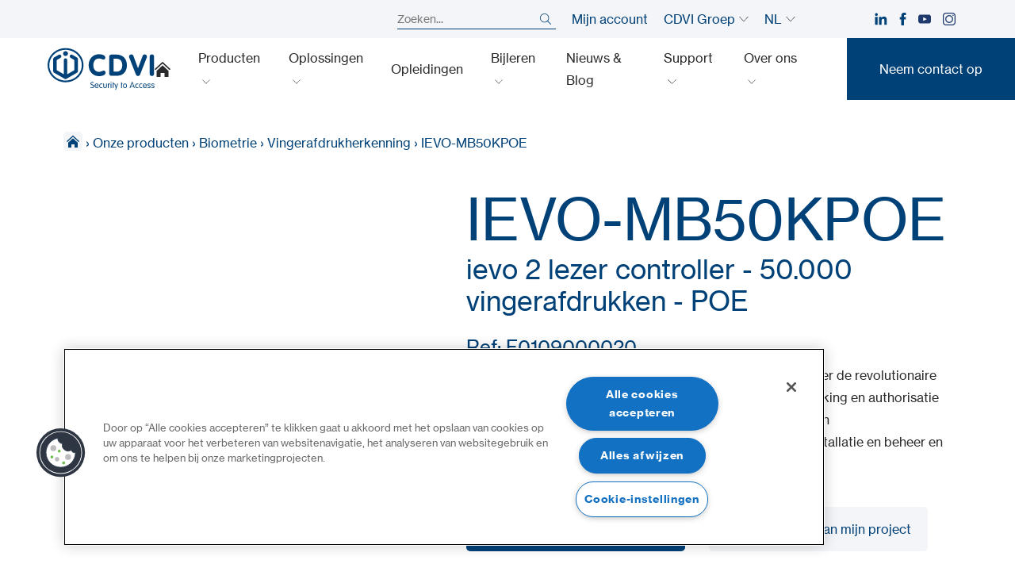

--- FILE ---
content_type: text/html; charset=UTF-8
request_url: https://www.cdvibenelux.com/nl/onze-producten/ievo-mb50kpoe/
body_size: 33022
content:
<!doctype html>
<html lang="nl-NL" data-lang="nl">
        <head>
            <meta charset="UTF-8">
    <meta http-equiv="x-ua-compatible" content="ie=edge">
    <meta name="viewport" content="width=device-width, initial-scale=1">

            <title>IEVO-MB50KPOE - CDVI Benelux</title>
    
 
    
<meta name='robots' content='index, follow, max-image-preview:large, max-snippet:-1, max-video-preview:-1' />
<link rel="alternate" href="https://www.cdvibenelux.com/nl/onze-producten/ievo-mb50kpoe/" hreflang="nl" />
<link rel="alternate" href="https://www.cdvibenelux.com/fr/nos-produits/ievo-mb50k-poe/" hreflang="fr" />

	<!-- This site is optimized with the Yoast SEO plugin v26.7 - https://yoast.com/wordpress/plugins/seo/ -->
	<link rel="canonical" href="https://www.cdvibenelux.com/nl/onze-producten/ievo-mb50kpoe/" />
	<meta property="og:locale" content="nl_NL" />
	<meta property="og:locale:alternate" content="fr_FR" />
	<meta property="og:type" content="article" />
	<meta property="og:title" content="IEVO-MB50KPOE - CDVI Benelux" />
	<meta property="og:url" content="https://www.cdvibenelux.com/nl/onze-producten/ievo-mb50kpoe/" />
	<meta property="og:site_name" content="CDVI Benelux" />
	<meta property="article:publisher" content="https://www.facebook.com/CDVIBenelux" />
	<meta property="article:modified_time" content="2026-01-17T03:31:24+00:00" />
	<meta property="og:image" content="https://www.cdvibenelux.com/wp-content/uploads/sites/5/2025/06/IEVO-MBK10_2_1%20%5B800x800%5D_3.png" />
	<meta property="og:image:width" content="800" />
	<meta property="og:image:height" content="800" />
	<meta property="og:image:type" content="image/png" />
	<meta name="twitter:card" content="summary_large_image" />
	<script type="application/ld+json" class="yoast-schema-graph">{"@context":"https://schema.org","@graph":[{"@type":"WebPage","@id":"https://www.cdvibenelux.com/nl/onze-producten/ievo-mb50kpoe/","url":"https://www.cdvibenelux.com/nl/onze-producten/ievo-mb50kpoe/","name":"IEVO-MB50KPOE - CDVI Benelux","isPartOf":{"@id":"https://www.cdvibenelux.com/nl/#website"},"primaryImageOfPage":{"@id":"https://www.cdvibenelux.com/nl/onze-producten/ievo-mb50kpoe/#primaryimage"},"image":{"@id":"https://www.cdvibenelux.com/nl/onze-producten/ievo-mb50kpoe/#primaryimage"},"thumbnailUrl":"https://www.cdvibenelux.com/wp-content/uploads/sites/5/2025/06/IEVO-MBK10_2_1 [800x800]_3.png","datePublished":"2022-11-16T16:54:56+00:00","dateModified":"2026-01-17T03:31:24+00:00","breadcrumb":{"@id":"https://www.cdvibenelux.com/nl/onze-producten/ievo-mb50kpoe/#breadcrumb"},"inLanguage":"nl-NL","potentialAction":[{"@type":"ReadAction","target":["https://www.cdvibenelux.com/nl/onze-producten/ievo-mb50kpoe/"]}]},{"@type":"ImageObject","inLanguage":"nl-NL","@id":"https://www.cdvibenelux.com/nl/onze-producten/ievo-mb50kpoe/#primaryimage","url":"https://www.cdvibenelux.com/wp-content/uploads/sites/5/2025/06/IEVO-MBK10_2_1 [800x800]_3.png","contentUrl":"https://www.cdvibenelux.com/wp-content/uploads/sites/5/2025/06/IEVO-MBK10_2_1 [800x800]_3.png","width":800,"height":800},{"@type":"BreadcrumbList","@id":"https://www.cdvibenelux.com/nl/onze-producten/ievo-mb50kpoe/#breadcrumb","itemListElement":[{"@type":"ListItem","position":1,"name":"Startpagina","item":"https://www.cdvibenelux.com/nl/"},{"@type":"ListItem","position":2,"name":"Onze producten","item":"https://www.cdvibenelux.com/nl/onze-producten/"},{"@type":"ListItem","position":3,"name":"Biometrie","item":"https://www.cdvibenelux.com/nl/producten/categorie/biometrie/"},{"@type":"ListItem","position":4,"name":"Vingerafdrukherkenning","item":"https://www.cdvibenelux.com/nl/producten/categorie/vingerafdrukherkenning/"},{"@type":"ListItem","position":5,"name":"IEVO-MB50KPOE"}]},{"@type":"WebSite","@id":"https://www.cdvibenelux.com/nl/#website","url":"https://www.cdvibenelux.com/nl/","name":"CDVI Benelux","description":"Toegangscontrole en vergrendeling","publisher":{"@id":"https://www.cdvibenelux.com/nl/#organization"},"potentialAction":[{"@type":"SearchAction","target":{"@type":"EntryPoint","urlTemplate":"https://www.cdvibenelux.com/nl/?s={search_term_string}"},"query-input":{"@type":"PropertyValueSpecification","valueRequired":true,"valueName":"search_term_string"}}],"inLanguage":"nl-NL"},{"@type":"Organization","@id":"https://www.cdvibenelux.com/nl/#organization","name":"CDVI Benelux","url":"https://www.cdvibenelux.com/nl/","logo":{"@type":"ImageObject","inLanguage":"nl-NL","@id":"https://www.cdvibenelux.com/nl/#/schema/logo/image/","url":"https://www.cdvibenelux.com/wp-content/uploads/sites/5/2021/10/logo.svg","contentUrl":"https://www.cdvibenelux.com/wp-content/uploads/sites/5/2021/10/logo.svg","width":1,"height":1,"caption":"CDVI Benelux"},"image":{"@id":"https://www.cdvibenelux.com/nl/#/schema/logo/image/"},"sameAs":["https://www.facebook.com/CDVIBenelux","https://www.linkedin.com/company/689087"]}]}</script>
	<!-- / Yoast SEO plugin. -->


<link rel='dns-prefetch' href='//cdn.jsdelivr.net' />
<link rel="alternate" title="oEmbed (JSON)" type="application/json+oembed" href="https://www.cdvibenelux.com/wp-json/oembed/1.0/embed?url=https%3A%2F%2Fwww.cdvibenelux.com%2Fnl%2Fonze-producten%2Fievo-mb50kpoe%2F" />
<link rel="alternate" title="oEmbed (XML)" type="text/xml+oembed" href="https://www.cdvibenelux.com/wp-json/oembed/1.0/embed?url=https%3A%2F%2Fwww.cdvibenelux.com%2Fnl%2Fonze-producten%2Fievo-mb50kpoe%2F&#038;format=xml" />
<style id='wp-img-auto-sizes-contain-inline-css' type='text/css'>
img:is([sizes=auto i],[sizes^="auto," i]){contain-intrinsic-size:3000px 1500px}
/*# sourceURL=wp-img-auto-sizes-contain-inline-css */
</style>
<style id='wp-emoji-styles-inline-css' type='text/css'>

	img.wp-smiley, img.emoji {
		display: inline !important;
		border: none !important;
		box-shadow: none !important;
		height: 1em !important;
		width: 1em !important;
		margin: 0 0.07em !important;
		vertical-align: -0.1em !important;
		background: none !important;
		padding: 0 !important;
	}
/*# sourceURL=wp-emoji-styles-inline-css */
</style>
<style id='classic-theme-styles-inline-css' type='text/css'>
/*! This file is auto-generated */
.wp-block-button__link{color:#fff;background-color:#32373c;border-radius:9999px;box-shadow:none;text-decoration:none;padding:calc(.667em + 2px) calc(1.333em + 2px);font-size:1.125em}.wp-block-file__button{background:#32373c;color:#fff;text-decoration:none}
/*# sourceURL=/wp-includes/css/classic-themes.min.css */
</style>
<link rel='stylesheet' id='6lab-style-css' href='https://www.cdvibenelux.com/wp-content/themes/yagami-adveris/6lab/style.css?ver=1765300467' type='text/css' media='all' />
<script type="text/javascript" src="https://www.cdvibenelux.com/wp-includes/js/jquery/jquery.min.js?ver=3.7.1" id="jquery-core-js"></script>
<script type="text/javascript" src="https://www.cdvibenelux.com/wp-includes/js/jquery/jquery-migrate.min.js?ver=3.4.1" id="jquery-migrate-js"></script>
<link rel="https://api.w.org/" href="https://www.cdvibenelux.com/wp-json/" /><link rel="alternate" title="JSON" type="application/json" href="https://www.cdvibenelux.com/wp-json/wp/v2/products/80943" /><link rel="EditURI" type="application/rsd+xml" title="RSD" href="https://www.cdvibenelux.com/xmlrpc.php?rsd" />
<link rel='shortlink' href='https://www.cdvibenelux.com/?p=80943' />
		<script type="text/javascript">
				(function(c,l,a,r,i,t,y){
					c[a]=c[a]||function(){(c[a].q=c[a].q||[]).push(arguments)};t=l.createElement(r);t.async=1;
					t.src="https://www.clarity.ms/tag/"+i+"?ref=wordpress";y=l.getElementsByTagName(r)[0];y.parentNode.insertBefore(t,y);
				})(window, document, "clarity", "script", "tn0a4nmscz");
		</script>
		<link rel="icon" href="https://www.cdvibenelux.com/wp-content/uploads/sites/5/2021/12/cropped-CDVI_Logo_Icon_Blue-300x300.png" sizes="32x32" />
<link rel="icon" href="https://www.cdvibenelux.com/wp-content/uploads/sites/5/2021/12/cropped-CDVI_Logo_Icon_Blue-300x300.png" sizes="192x192" />
<link rel="apple-touch-icon" href="https://www.cdvibenelux.com/wp-content/uploads/sites/5/2021/12/cropped-CDVI_Logo_Icon_Blue-300x300.png" />
<meta name="msapplication-TileImage" content="https://www.cdvibenelux.com/wp-content/uploads/sites/5/2021/12/cropped-CDVI_Logo_Icon_Blue-300x300.png" />


    <!-- Début de la mention CookiePro de consentement aux cookies du domaine : cdvibenelux.com -->
<script type="text/javascript" src="https://cookie-cdn.cookiepro.com/consent/4d3262b5-7e6b-4760-81aa-1e7879319d87/OtAutoBlock.js" ></script>
<script src="https://cookie-cdn.cookiepro.com/scripttemplates/otSDKStub.js"  type="text/javascript" charset="UTF-8" data-domain-script="4d3262b5-7e6b-4760-81aa-1e7879319d87" ></script>
<script type="text/javascript">
function OptanonWrapper() { }
</script>
<!-- Fin de la mention CookiePro de consentement aux cookies du domaine : cdvibenelux.com -->

            <!-- Google tag (gtag.js) --> <script async src="https://www.googletagmanager.com/gtag/js?id=G-0JHCR5PFM3"></script> <script> window.dataLayer = window.dataLayer || []; function gtag(){dataLayer.push(arguments);} gtag('js', new Date()); gtag('config', 'G-0JHCR5PFM3'); </script>

<script>window.$zoho=window.$zoho || {};$zoho.salesiq=$zoho.salesiq||{ready:function(){}}</script><script id="zsiqscript" src="https://salesiq.zohopublic.eu/widget?wc=siqf95ac64070f96a59d374160eaa6f48d0bbbd2a17d16cb9a296d292fe3e591a72" defer></script>
    
    <link rel="stylesheet" href="https://www.cdvibenelux.com/wp-content/themes/yagami-adveris/web/dist/css/app.css?v=1719600568">
    

    </head>
    
            
        <body>
                        
        <div id="page-loader" class="page-loader">
            <script>
                if(sessionStorage.getItem('loaded_once') === null){
                    document.getElementById('page-loader').classList.add('active');
                }
            </script>
            <div class="item-content">
                <div class="mb-lg"><?xml version="1.0" encoding="UTF-8"?>
<svg width="150px" height="60px" viewBox="0 0 150 60" version="1.1" xmlns="http://www.w3.org/2000/svg" xmlns:xlink="http://www.w3.org/1999/xlink">
    <title>logo</title>
    <g id="Symbols" stroke="none" stroke-width="1" fill="none" fill-rule="evenodd">
        <g id="header" transform="translate(-80.000000, -10.000000)" fill="#004178">
            <g id="Group" transform="translate(80.000000, 10.562500)">
                <g id="Group-3">
                    <path d="M47.5584265,27.9059493 C45.6004291,38.1607607 36.1923667,45.6043888 25.1908713,45.6043888 C23.8217555,45.6032185 22.4423017,45.4838427 21.0917165,45.2511378 C14.9147984,44.1828023 9.61154746,40.8467165 6.15881664,35.8578999 C2.95381014,31.2270156 1.76024707,25.6855982 2.79776333,20.2545839 C4.75693108,10.0005527 14.1647984,2.55789987 25.1682445,2.55789987 C26.5324837,2.55789987 27.9115475,2.67649545 29.266619,2.91037061 C35.2445774,3.94535111 40.4415215,7.13124187 43.899909,11.8818921 C47.3321586,16.598407 48.6314434,22.2888492 47.5584265,27.9059493 M45.8668791,10.4503576 C42.0337841,5.18514304 36.2859948,1.65653446 29.6813134,0.513491547 C28.189896,0.255819246 26.6723407,0.125130039 25.1682445,0.125130039 C12.9991287,0.125130039 2.58592978,8.39951235 0.408296489,19.798342 C-2.07401821,32.7923602 7.02058518,45.2862484 20.6772172,47.648212 C22.1670741,47.9052991 23.6857997,48.0355982 25.1883355,48.0369636 C37.3572562,48.0369636 47.7714304,39.761606 49.9478934,28.3623862 C51.1488687,22.0766255 49.6989987,15.7161573 45.8668791,10.4503576" id="Fill-1"></path>
                </g>
                <path d="M25.1796554,11.2092133 C27.0504616,11.2092133 28.571723,9.68736671 28.571723,7.81597529 C28.571723,5.94653446 27.0504616,4.42410273 25.1796554,4.42410273 C23.308459,4.42410273 21.7877828,5.94653446 21.7877828,7.81597529 C21.7877828,9.68736671 23.308459,11.2092133 25.1796554,11.2092133" id="Fill-4"></path>
                <path d="M42.42671,15.1475228 L42.4235891,15.1223602 C42.4152016,15.058381 42.4048635,14.984844 42.3851625,14.9036996 C42.3658518,14.8227503 42.3412744,14.7501886 42.3182575,14.6862094 L42.3102601,14.6602666 L42.300117,14.6296424 C42.2784655,14.5666385 42.253303,14.4942718 42.2179974,14.4164434 C42.1826918,14.3380299 42.1440702,14.2722952 42.1105202,14.2139727 L42.0972562,14.191736 L42.0851625,14.1694993 C42.0514174,14.1113719 42.013381,14.0456372 41.9650065,13.9767815 C41.9148765,13.9073407 41.8657217,13.8499935 41.8220286,13.8000585 L41.8009623,13.7758713 L41.7863329,13.7589012 C41.7406892,13.7074057 41.6886086,13.6465475 41.6250195,13.5860793 C41.5583095,13.5252211 41.4972562,13.4772367 41.4428349,13.435104 L41.4342523,13.4288622 C41.370078,13.378342 41.2981014,13.3235306 41.216567,13.2710598 C41.1968661,13.2558453 41.1681925,13.2334135 41.1305462,13.2121521 L39.0504421,12.011762 L34.6996619,9.52281534 C34.6916645,9.51793888 34.6836671,9.51345254 34.6754746,9.50994148 C34.3081795,9.3029844 33.893485,9.19453186 33.4735241,9.19453186 C32.5977113,9.19453186 31.7811964,9.66559818 31.3436801,10.4230104 C31.0148114,10.9923862 30.9276203,11.6544148 31.0973212,12.2885501 C31.2678023,12.9230754 31.6744993,13.4530494 32.243485,13.7805527 L36.9781404,16.5287321 C36.9960858,16.5408257 37.0116905,16.5523342 37.0296359,16.5636476 C37.0614304,16.5831534 37.0969311,16.6102666 37.1263849,16.6344538 L37.1482315,16.651814 C37.1671521,16.6658583 37.1860728,16.6797074 37.203433,16.6958973 C37.2227438,16.7142328 37.2473212,16.7432965 37.2711183,16.7696294 C37.273264,16.7723602 37.2750195,16.775091 37.2769701,16.7770416 C37.3025228,16.8055202 37.3274902,16.8338036 37.3395839,16.8511638 C37.3530429,16.8700845 37.3696229,16.8989532 37.3875683,16.9295774 L37.3947854,16.9422562 L37.4045384,16.9586411 C37.4211183,16.9875098 37.436723,17.0142328 37.4445254,17.0312029 C37.453303,17.0499285 37.463251,17.0805527 37.4743693,17.1127373 L37.4811964,17.1326333 L37.4864629,17.1476528 C37.4973862,17.1780819 37.5069441,17.2087061 37.5116255,17.2266515 C37.5178674,17.2525943 37.5227438,17.2902406 37.5282055,17.3269116 C37.5336671,17.3688492 37.5393238,17.4092263 37.5402991,17.4435566 C37.5406892,17.4640377 37.5428349,17.4872497 37.5457607,17.5094863 L37.5457607,30.4090962 C37.5428349,30.4325033 37.5406892,30.4555202 37.5402991,30.478342 C37.5393238,30.5091612 37.5336671,30.5495384 37.5285956,30.588355 C37.5227438,30.6287321 37.5178674,30.6657932 37.5116255,30.6909558 C37.5069441,30.7096814 37.4973862,30.7387451 37.4870481,30.7699545 L37.4802211,30.78829 L37.4743693,30.8062354 C37.463251,30.838225 37.4529129,30.8678739 37.4447204,30.8854291 C37.436723,30.9031795 37.4211183,30.9304876 37.4045384,30.9589662 L37.3947854,30.9753511 L37.3875683,30.98842 C37.3702081,31.0188492 37.3540182,31.0479129 37.3415345,31.064883 C37.3302211,31.0810728 37.31013,31.1038947 37.2904291,31.1271066 L37.2728739,31.1468075 L37.2656567,31.1546099 C37.2410793,31.1823082 37.2186476,31.2078609 37.2020676,31.2234655 C37.1864629,31.2380949 37.1675423,31.2519441 37.1488166,31.2665735 L37.1256047,31.2856892 C37.0969311,31.3081209 37.0614304,31.3344538 37.0296359,31.35513 C37.0126658,31.365078 36.9960858,31.3769766 36.9781404,31.3902406 L27.6383485,36.7527893 L27.6383485,16.9672237 C27.6383485,16.9603966 27.6377633,16.9545449 27.6377633,16.9479129 C27.6270351,15.6012289 26.5284655,14.5089012 25.1796359,14.5089012 C23.823394,14.5089012 22.7203381,15.6113719 22.7203381,16.9672237 L22.7203381,36.7527893 L13.3789857,31.3888752 C13.363186,31.3775618 13.3485566,31.3666385 13.3329519,31.3570806 C13.2997919,31.3367945 13.2697529,31.3135826 13.2330819,31.284909 L13.2176723,31.2728153 C13.196801,31.2566255 13.1757347,31.2404356 13.1564239,31.2228804 C13.1390637,31.2059103 13.1170221,31.1813329 13.0942003,31.1551951 L13.0824967,31.1413459 L13.0696229,31.1276918 C13.049922,31.1044798 13.0292458,31.0810728 13.0192978,31.0670286 C13.0072042,31.0490832 12.9921847,31.0237256 12.976775,30.9987581 L12.9619506,30.9722302 L12.9543433,30.9601365 C12.9387386,30.9332185 12.9231339,30.9059103 12.9163069,30.8903056 C12.906554,30.8688492 12.8962159,30.8388101 12.8849025,30.8079909 L12.8769051,30.7845839 L12.8730039,30.7711248 C12.8622757,30.7399155 12.8523277,30.7102666 12.8478414,30.6927113 C12.8421847,30.6691092 12.8375033,30.6400455 12.8330169,30.6086411 L12.8295059,30.5858192 C12.8240442,30.5429064 12.8191678,30.5060403 12.8183875,30.4746359 C12.8179974,30.4561053 12.8154616,30.4342588 12.8135111,30.4120221 L12.8135111,17.5059753 C12.8160468,17.481788 12.8179974,17.4603316 12.8183875,17.4369246 C12.8191678,17.4121521 12.8240442,17.3752861 12.8304811,17.3296424 L12.8330169,17.3099415 C12.8375033,17.2785371 12.8421847,17.2490832 12.8460858,17.2319181 C12.8523277,17.2077308 12.8626658,17.1773017 12.8730039,17.1458973 L12.8786606,17.1306827 L12.8849025,17.1109818 C12.8962159,17.0795774 12.906554,17.0493433 12.9137711,17.0331534 C12.9231339,17.0118921 12.9393238,16.9851691 12.9549285,16.958251 L12.9639012,16.9424512 L12.9773602,16.9192393 C12.9921847,16.8942718 13.0072042,16.8693043 13.0163719,16.8560403 C13.0310013,16.834974 13.0542133,16.808251 13.0772302,16.7823082 L13.0838622,16.775091 C13.1129259,16.7413459 13.1357477,16.7154031 13.1564239,16.694922 C13.1761248,16.6767815 13.1971912,16.6613719 13.2186476,16.6447919 L13.2307412,16.6356242 C13.270143,16.6044148 13.3007672,16.581788 13.32671,16.5655982 C13.3298309,16.5632575 13.333342,16.561502 13.3364629,16.5595514 C13.3512874,16.5494083 13.3647464,16.5400455 13.3789857,16.5295124 L15.5240442,15.298498 L18.1083745,13.7786021 C18.6736541,13.4530494 19.0811313,12.9230754 19.2506372,12.2885501 C19.4207282,11.6544148 19.3329519,10.9923862 19.0050585,10.4230104 C18.5669571,9.66559818 17.7510273,9.19453186 16.8752146,9.19453186 C16.4548635,9.19453186 16.0395839,9.30337451 15.6717035,9.51052666 C15.6637061,9.51423277 15.6557087,9.518329 15.6481014,9.52281534 L9.22989597,13.2121521 C9.18815345,13.2363394 9.15811443,13.2587711 9.14016905,13.2728153 C9.05551365,13.3270416 8.98256177,13.3826333 8.92209363,13.431593 C8.86747724,13.4727503 8.80252276,13.5232705 8.73756827,13.5843238 C8.67085826,13.6465475 8.61936281,13.7064304 8.57313394,13.7589012 L8.5596749,13.7741157 L8.53782835,13.7992783 C8.49394018,13.8488231 8.44420026,13.9073407 8.39485046,13.9756112 C8.34296489,14.0493433 8.30356307,14.1176138 8.26864759,14.1790572 L8.26045514,14.1942718 L8.24972692,14.2122172 C8.21481144,14.271515 8.17677503,14.3380299 8.14107932,14.4164434 C8.10460338,14.4954421 8.07963589,14.5674187 8.05856957,14.6313979 L8.04920676,14.6592913 L8.03925878,14.6881599 C8.01682705,14.7521391 7.99263979,14.8245059 7.97254876,14.908186 C7.95382315,14.9865995 7.94387516,15.0618921 7.93490247,15.1276268 L7.93178153,15.1492783 C7.92105332,15.224961 7.90856957,15.314883 7.90447334,15.4145579 C7.90096229,15.4399155 7.89647594,15.4765865 7.89647594,15.5204746 L7.89647594,32.3981079 C7.89647594,32.4445319 7.90096229,32.4825683 7.90447334,32.5061704 C7.90895969,32.6076008 7.92105332,32.6963524 7.93178153,32.7714499 L7.93451235,32.791541 C7.94387516,32.8574707 7.95382315,32.9323732 7.97293888,33.0139077 C7.99263979,33.094857 8.01682705,33.1674187 8.03925878,33.2308127 L8.04823147,33.2573407 L8.05856957,33.2873797 C8.08002601,33.3513589 8.1049935,33.424896 8.14107932,33.5033095 C8.17677503,33.5811378 8.21559168,33.6488231 8.25070221,33.7079259 L8.26182055,33.7276268 L8.2676723,33.7385501 C8.30258778,33.7994083 8.34296489,33.8690442 8.39446034,33.9421912 C8.44322497,34.0108518 8.49218466,34.0666385 8.53412224,34.1165735 L8.55694408,34.1419311 L8.57723017,34.1647529 C8.62189857,34.2154681 8.67261378,34.2732055 8.73444733,34.3326983 C8.80349805,34.3974577 8.86923277,34.4479779 8.92755527,34.4922562 C8.98743823,34.5398505 9.05824447,34.5936866 9.13919376,34.6457672 C9.16045514,34.6619571 9.18912874,34.6838036 9.22657997,34.7060403 L23.8460208,43.1454421 C23.8544083,43.1505137 23.8629909,43.1553901 23.8723537,43.1598765 C23.9390637,43.1965475 24.0018726,43.2260013 24.0576593,43.251749 L24.0724837,43.258381 L24.0859428,43.265013 C24.1150065,43.2798375 24.1450455,43.294857 24.1750845,43.3067555 C24.2023927,43.3176788 24.2297009,43.3268466 24.2587646,43.3360143 C24.5575943,43.4464174 24.8679324,43.5035696 25.1778804,43.5035696 C25.5124057,43.5035696 25.8371782,43.4427113 26.1453706,43.3211899 C26.1605852,43.3157282 26.1754096,43.3098765 26.1906242,43.3040247 C26.2243693,43.2892003 26.2577243,43.2724252 26.2910793,43.2566255 L26.3170221,43.2441417 L26.3412094,43.2324382 C26.3854876,43.2119571 26.4342523,43.1891352 26.4876983,43.1592913 C26.4960858,43.1553901 26.5046684,43.1505137 26.5122757,43.1454421 L41.130156,34.7066255 C41.1717035,34.6818531 41.2023277,34.6588362 41.2206632,34.644987 C41.3035631,34.5921261 41.3745644,34.5375098 41.4356177,34.4891352 L41.4453706,34.4819181 C41.5001821,34.4392003 41.5618205,34.3914109 41.6242393,34.3326983 C41.6868531,34.2732055 41.7379584,34.2154681 41.7826268,34.1643628 L41.7984265,34.1462224 L41.8130559,34.1280819 C41.8596749,34.075026 41.9121456,34.0153381 41.963251,33.9439467 C42.0147464,33.8721651 42.053173,33.8038947 42.0876983,33.7438166 L42.0984265,33.7245059 C42.1364629,33.6605267 42.1795709,33.5875748 42.2179974,33.5033095 C42.256619,33.4180689 42.2835371,33.3380949 42.306749,33.2676788 L42.3106502,33.2561704 C42.3358127,33.1853641 42.3631209,33.1055852 42.3851625,33.0152731 C42.4062289,32.9276918 42.4169571,32.8502536 42.4259298,32.7825683 L42.4272952,32.7706697 C42.4384135,32.6945969 42.4495319,32.6046749 42.4546034,32.5061704 C42.4577243,32.4796424 42.4626008,32.4425813 42.4626008,32.3981079 L42.4626008,15.5204746 C42.4626008,15.4738557 42.4577243,15.4354291 42.4542133,15.4126073 C42.4487516,15.3113719 42.4376333,15.2232055 42.42671,15.1475228" id="Fill-6"></path>
                <path d="M64.6652926,48.5640507 C64.6652926,48.8145059 64.4745254,49.0296554 64.2121717,49.0296554 C63.7471521,49.0296554 63.5922757,48.4807607 62.5426658,48.4807607 C61.7675033,48.4807607 61.1950065,48.9693823 61.1950065,49.6852471 C61.1950065,51.5574187 65.2260858,50.6630754 65.2260858,53.524974 C65.2260858,54.9323212 64.2004681,56.208199 62.3518986,56.208199 C61.2310923,56.208199 59.9907152,55.7788752 59.9907152,55.1825813 C59.9907152,54.8964304 60.1336931,54.6461704 60.4319376,54.6461704 C60.7896749,54.6461704 61.2903901,55.3019571 62.3637971,55.3019571 C63.4492978,55.3019571 64.1048895,54.515091 64.1048895,53.5731534 C64.1048895,51.5574187 60.0742003,52.535052 60.0742003,49.7568336 C60.0742003,48.7671066 61.0040442,47.5743238 62.5787516,47.5743238 C63.6279714,47.5743238 64.6652926,48.0155462 64.6652926,48.5640507" id="Fill-8"></path>
                <path d="M70.4369376,52.583329 C70.4369376,51.676502 69.9120351,50.6270871 68.7553381,50.6270871 C67.4556632,50.579883 66.9902536,51.6172042 66.9545579,52.583329 L70.4369376,52.583329 Z M66.9545579,53.37 C66.9545579,54.4555007 67.6464304,55.3020546 68.8269246,55.3020546 C70.2219831,55.3020546 70.5797204,54.443212 70.9735436,54.443212 C71.1643108,54.443212 71.355078,54.6101821 71.355078,54.9084265 C71.355078,55.4210403 70.0552081,56.2082965 68.815026,56.2082965 C66.7875878,56.2082965 65.905143,54.6460728 65.905143,52.9646684 C65.905143,51.2475683 66.9781599,49.7210403 68.7553381,49.7210403 C70.4845319,49.7210403 71.4863524,51.283264 71.4863524,52.8097919 C71.4863524,53.1794278 71.355078,53.37 70.9019571,53.37 L66.9545579,53.37 Z" id="Fill-10"></path>
                <path d="M75.1944538,49.7210793 C76.2676658,49.7210793 76.8996554,50.0907152 76.8996554,50.520039 C76.8996554,50.7344083 76.7209818,50.9612614 76.4707217,50.9612614 C76.0651951,50.9612614 75.9099285,50.6271261 75.1944538,50.6271261 C73.8945839,50.6271261 73.3819701,51.8914954 73.3819701,52.9647074 C73.3819701,54.0379194 73.8945839,55.3018986 75.1944538,55.3018986 C75.9341157,55.3018986 76.124883,54.9443563 76.458238,54.9443563 C76.6971847,54.9443563 76.8639597,55.0992328 76.8639597,55.3853836 C76.8639597,55.7790117 76.2797594,56.2083355 75.1944538,56.2083355 C73.2625943,56.2083355 72.3325553,54.6461118 72.3325553,52.9647074 C72.3325553,51.283303 73.2625943,49.7210793 75.1944538,49.7210793" id="Fill-12"></path>
                <path d="M78.0203251,50.2814824 C78.0203251,49.9356437 78.223186,49.7210793 78.5452276,49.7210793 C78.8674642,49.7210793 79.069935,49.9356437 79.069935,50.2814824 L79.069935,53.6442913 C79.069935,54.7295969 79.5468531,55.3018986 80.53658,55.3018986 C81.526502,55.3018986 82.00342,54.7295969 82.00342,53.6442913 L82.00342,50.2814824 C82.00342,49.9356437 82.2062809,49.7210793 82.5283225,49.7210793 C82.8501691,49.7210793 83.0530299,49.9356437 83.0530299,50.2814824 L83.0530299,53.679987 C83.0530299,55.5404551 81.8126528,56.2083355 80.53658,56.2083355 C79.2605072,56.2083355 78.0203251,55.5404551 78.0203251,53.679987 L78.0203251,50.2814824 Z" id="Fill-14"></path>
                <path d="M84.555156,50.2814824 C84.555156,49.9356437 84.7578218,49.7210793 85.0800585,49.7210793 C85.4021001,49.7210793 85.6043758,49.9356437 85.6043758,50.2814824 L85.6043758,50.8178934 L85.6285631,50.8178934 C85.8671196,50.3292718 86.451515,49.7210793 87.0591222,49.7210793 C87.4291482,49.7210793 87.6437126,49.9594408 87.6437126,50.2574902 C87.6437126,50.5557347 87.4291482,50.746697 86.9879259,50.829987 C86.3676398,50.9374642 85.6043758,51.4022887 85.6043758,52.6305722 L85.6043758,55.6475423 C85.6043758,55.993381 85.4021001,56.2083355 85.0800585,56.2083355 C84.7578218,56.2083355 84.555156,55.993381 84.555156,55.6475423 L84.555156,50.2814824 Z" id="Fill-16"></path>
                <path d="M89.480013,55.6475033 C89.480013,55.993342 89.2777373,56.2082965 88.9556957,56.2082965 C88.6336541,56.2082965 88.4305982,55.993342 88.4305982,55.6475033 L88.4305982,50.2814434 C88.4305982,49.9356047 88.6336541,49.7210403 88.9556957,49.7210403 C89.2777373,49.7210403 89.480013,49.9356047 89.480013,50.2814434 L89.480013,55.6475033 Z M88.9556957,47.5742263 C89.313238,47.5742263 89.5995839,47.8605722 89.5995839,48.2183095 C89.5995839,48.5762419 89.313238,48.8623927 88.9556957,48.8623927 C88.5977633,48.8623927 88.3116125,48.5762419 88.3116125,48.2183095 C88.3116125,47.8605722 88.5977633,47.5742263 88.9556957,47.5742263 L88.9556957,47.5742263 Z" id="Fill-18"></path>
                <path d="M91.3164889,49.7928804 L91.3164889,48.4214239 C91.3164889,48.0753901 91.5189597,47.8606307 91.8410013,47.8606307 C92.1630429,47.8606307 92.3659038,48.0753901 92.3659038,48.4214239 L92.3659038,49.7928804 L92.7950325,49.7928804 C93.1406762,49.7928804 93.319935,49.9594603 93.319935,50.2456112 C93.319935,50.531567 93.1406762,50.6989272 92.7950325,50.6989272 L92.3659038,50.6989272 L92.3659038,55.6475618 C92.3659038,55.9934005 92.1630429,56.208355 91.8410013,56.208355 C91.5189597,56.208355 91.3164889,55.9934005 91.3164889,55.6475618 L91.3164889,50.6989272 L91.3164889,49.7928804 Z" id="Fill-20"></path>
                <path d="M103.050488,49.7928804 L103.050488,48.4214239 C103.050488,48.0753901 103.252958,47.8606307 103.574805,47.8606307 C103.897042,47.8606307 104.100098,48.0753901 104.100098,48.4214239 L104.100098,49.7928804 L104.528836,49.7928804 C104.87487,49.7928804 105.053934,49.9594603 105.053934,50.2456112 C105.053934,50.531567 104.87487,50.6989272 104.528836,50.6989272 L104.100098,50.6989272 L104.100098,55.6475618 C104.100098,55.9934005 103.897042,56.208355 103.574805,56.208355 C103.252958,56.208355 103.050488,55.9934005 103.050488,55.6475618 L103.050488,50.6989272 L103.050488,49.7928804 Z" id="Fill-25"></path>
                <path d="M93.8560533,50.746658 C93.7368726,50.3889207 93.7132705,50.2814434 93.7132705,50.1624577 C93.7132705,49.8997139 93.9514369,49.7210403 94.1901886,49.7210403 C94.4523472,49.7210403 94.6429194,49.8878153 94.7147009,50.1142783 L96.1694473,54.466814 L96.1936346,54.466814 L97.6245839,50.1142783 C97.6959753,49.8878153 97.8629454,49.7210403 98.1254941,49.7210403 C98.3634655,49.7210403 98.6024122,49.8997139 98.6024122,50.1624577 C98.6024122,50.2814434 98.5786151,50.3889207 98.4592393,50.746658 L95.8119051,58.3188296 C95.728225,58.5452926 95.5610598,58.7126528 95.2990962,58.7126528 C95.0603446,58.7126528 94.8221782,58.5339792 94.8221782,58.2712354 C94.8221782,58.1522497 94.8457802,58.0447724 94.9770546,57.6868401 L95.644935,55.910052 L93.8560533,50.746658 Z" id="Fill-22"></path>
                <path d="M108.452126,55.3019571 C109.740293,55.3019571 110.193023,54.0379779 110.193023,52.9647659 C110.193023,51.891554 109.740293,50.6269896 108.452126,50.6269896 C107.164155,50.6269896 106.711034,51.891554 106.711034,52.9647659 C106.711034,54.0379779 107.164155,55.3019571 108.452126,55.3019571 M108.452126,49.7211378 C110.241008,49.7211378 111.242633,51.2831664 111.242633,52.9647659 C111.242633,54.6461704 110.241008,56.208199 108.452126,56.208199 C106.663049,56.208199 105.661619,54.6461704 105.661619,52.9647659 C105.661619,51.2831664 106.663049,49.7211378 108.452126,49.7211378" id="Fill-27"></path>
                <path d="M118.540299,48.7907282 L118.516697,48.7907282 L116.882692,53.3822107 L120.173914,53.3822107 L118.540299,48.7907282 Z M116.011951,55.8147854 C115.928661,56.0412484 115.785488,56.2082185 115.499727,56.2082185 C115.225085,56.2082185 114.998622,56.0412484 114.998622,55.7671912 C114.998622,55.6238231 115.106099,55.3497659 115.141795,55.2420936 L117.77723,48.2182315 C117.908505,47.8489857 118.122874,47.5743433 118.528205,47.5743433 C118.934122,47.5743433 119.148492,47.8489857 119.279961,48.2182315 L121.915397,55.2420936 C121.950897,55.3497659 122.057984,55.6238231 122.057984,55.7671912 C122.057984,56.0412484 121.831521,56.2082185 121.557464,56.2082185 C121.271118,56.2082185 121.127945,56.0412484 121.044655,55.8147854 L120.495956,54.2882575 L116.560845,54.2882575 L116.011951,55.8147854 Z" id="Fill-29"></path>
                <path d="M125.575923,49.7210793 C126.649135,49.7210793 127.281125,50.0907152 127.281125,50.520039 C127.281125,50.7344083 127.102451,50.9612614 126.851996,50.9612614 C126.446079,50.9612614 126.291398,50.6271261 125.575923,50.6271261 C124.276248,50.6271261 123.763244,51.8914954 123.763244,52.9647074 C123.763244,54.0379194 124.276248,55.3018986 125.575923,55.3018986 C126.315585,55.3018986 126.506352,54.9443563 126.839707,54.9443563 C127.078459,54.9443563 127.245234,55.0992328 127.245234,55.3853836 C127.245234,55.7790117 126.661034,56.2083355 125.575923,56.2083355 C123.644259,56.2083355 122.71383,54.6461118 122.71383,52.9647074 C122.71383,51.283303 123.644259,49.7210793 125.575923,49.7210793" id="Fill-31"></path>
                <path d="M130.989577,49.7210793 C132.062789,49.7210793 132.694779,50.0907152 132.694779,50.520039 C132.694779,50.7344083 132.516105,50.9612614 132.26565,50.9612614 C131.860319,50.9612614 131.705052,50.6271261 130.989577,50.6271261 C129.689902,50.6271261 129.176899,51.8914954 129.176899,52.9647074 C129.176899,54.0379194 129.689902,55.3018986 130.989577,55.3018986 C131.729239,55.3018986 131.920202,54.9443563 132.253557,54.9443563 C132.492503,54.9443563 132.658888,55.0992328 132.658888,55.3853836 C132.658888,55.7790117 132.074688,56.2083355 130.989577,56.2083355 C129.057913,56.2083355 128.127484,54.6461118 128.127484,52.9647074 C128.127484,51.283303 129.057913,49.7210793 130.989577,49.7210793" id="Fill-33"></path>
                <path d="M137.965572,52.583329 C137.965572,51.676502 137.44067,50.6270871 136.284363,50.6270871 C134.984103,50.579883 134.519083,51.6172042 134.482997,52.583329 L137.965572,52.583329 Z M134.482997,53.37 C134.482997,54.4555007 135.17487,55.3020546 136.355364,55.3020546 C137.751008,55.3020546 138.108355,54.443212 138.502178,54.443212 C138.692945,54.443212 138.883908,54.6101821 138.883908,54.9084265 C138.883908,55.4210403 137.583843,56.2082965 136.343661,56.2082965 C134.316808,56.2082965 133.433778,54.6460728 133.433778,52.9646684 C133.433778,51.2475683 134.50738,49.7210403 136.284363,49.7210403 C138.013166,49.7210403 139.014987,51.283264 139.014987,52.8097919 C139.014987,53.1794278 138.883908,53.37 138.430397,53.37 L134.482997,53.37 Z" id="Fill-35"></path>
                <path d="M142.150767,49.7210793 C143.020923,49.7210793 144.261495,50.1860988 144.261495,50.8416905 C144.261495,51.0683485 144.106034,51.2712094 143.784187,51.2712094 C143.331456,51.2712094 143.152198,50.6271261 142.150767,50.6271261 C141.554668,50.6271261 141.041469,50.8894798 141.041469,51.4262809 C141.041469,52.5351886 144.42827,52.4160078 144.42827,54.2522887 C144.42827,55.5763459 143.295566,56.2083355 142.114681,56.2083355 C140.779506,56.2083355 139.729896,55.5404551 139.729896,55.0038492 C139.729896,54.7175033 139.932757,54.5269311 140.15883,54.5269311 C140.624239,54.5269311 141.005969,55.3018986 142.150767,55.3018986 C142.914031,55.3018986 143.379051,54.8727698 143.379051,54.443251 C143.379051,53.2030689 139.99225,53.2748505 139.99225,51.509961 C139.99225,50.3409753 141.089259,49.7210793 142.150767,49.7210793" id="Fill-37"></path>
                <path d="M147.564402,49.7210793 C148.435143,49.7210793 149.674935,50.1860988 149.674935,50.8416905 C149.674935,51.0683485 149.519863,51.2712094 149.198407,51.2712094 C148.745091,51.2712094 148.565832,50.6271261 147.564402,50.6271261 C146.968303,50.6271261 146.455299,50.8894798 146.455299,51.4262809 C146.455299,52.5351886 149.841905,52.4160078 149.841905,54.2522887 C149.841905,55.5763459 148.7092,56.2083355 147.528316,56.2083355 C146.19314,56.2083355 145.143531,55.5404551 145.143531,55.0038492 C145.143531,54.7175033 145.346586,54.5269311 145.573049,54.5269311 C146.038069,54.5269311 146.419603,55.3018986 147.564402,55.3018986 C148.327666,55.3018986 148.792685,54.8727698 148.792685,54.443251 C148.792685,53.2030689 145.405884,53.2748505 145.405884,51.509961 C145.405884,50.3409753 146.502893,49.7210793 147.564402,49.7210793" id="Fill-39"></path>
                <path d="M71.9101756,8.72143693 C74.9569896,8.72143693 80.8838427,9.72325748 80.8838427,13.3960143 C80.8838427,14.8985501 79.8404746,16.1925683 78.2960013,16.1925683 C76.584948,16.1925683 75.4159623,14.73158 71.9101756,14.73158 C66.734883,14.73158 64.0635566,19.1141547 64.0635566,24.2067425 C64.0635566,29.1735176 66.7766255,33.4306697 71.9101756,33.4306697 C75.4159623,33.4306697 76.8354031,31.6774837 78.5466515,31.6774837 C80.4246749,31.6774837 81.3012679,33.5560923 81.3012679,34.5157802 C81.3012679,38.5228674 74.9989272,39.4408127 71.9101756,39.4408127 C63.4374187,39.4408127 57.5523082,32.7212419 57.5523082,24.081515 C57.5523082,15.3992653 63.3956762,8.72143693 71.9101756,8.72143693" id="Fill-42"></path>
                <path d="M92.5695059,33.1801365 L96.7849155,33.1801365 C102.169116,33.1801365 104.63173,29.214987 104.63173,24.2066645 C104.63173,18.8636216 102.127568,14.9821521 96.3676853,14.9821521 L92.5695059,14.9821521 L92.5695059,33.1801365 Z M86.3083225,12.4360533 C86.3083225,10.5160923 87.6438882,9.22246424 89.5224967,9.22246424 L96.4509753,9.22246424 C105.80013,9.22246424 111.142588,15.2324122 111.142588,24.4988622 C111.142588,33.2636216 105.465995,38.9402146 96.8684005,38.9402146 L89.6057867,38.9402146 C88.2282835,38.9402146 86.3083225,38.1892393 86.3083225,35.8097204 L86.3083225,12.4360533 Z" id="Fill-44"></path>
                <path d="M114.480644,13.5213394 C114.271736,12.9786866 114.187861,12.5612614 114.187861,11.9770611 C114.187861,10.2240702 115.732334,8.9719896 117.40223,8.9719896 C118.820891,8.9719896 119.697484,9.8903251 120.239746,11.0171782 L126.709642,28.3803121 L133.178953,11.0171782 C133.721606,9.8903251 134.598004,8.9719896 136.01686,8.9719896 C137.686756,8.9719896 139.231034,10.2240702 139.231034,11.9770611 C139.231034,12.5612614 139.147354,12.9786866 138.938641,13.5213394 L129.797809,36.769974 C129.255546,38.1051495 128.545923,39.1908453 126.709642,39.1908453 C124.872776,39.1908453 124.163544,38.1051495 123.620891,36.769974 L114.480644,13.5213394 Z" id="Fill-46"></path>
                <path d="M143.02777,12.2275553 C143.02777,10.1404291 144.363531,8.97202861 146.158264,8.97202861 C147.953388,8.97202861 149.288953,10.1404291 149.288953,12.2275553 L149.288953,35.9347724 C149.288953,38.0218986 147.953388,39.1906892 146.158264,39.1906892 C144.363531,39.1906892 143.02777,38.0218986 143.02777,35.9347724 L143.02777,12.2275553 Z" id="Fill-48"></path>
            </g>
        </g>
    </g>
</svg></div>
                <div class="item-loadbar">
                    <div class="item-loadbar-inner"></div>
                </div>
            </div>
        </div>

                                    
<header class="header">

        <div class="header__top">
        <div class="container">
            <div class="header__top-wrapper">

                                <div class="header__top-actions">
                    <ul>
                                                <li>
                            <form action="https://www.cdvibenelux.com" method="GET" class="search">
                                <input type="text" name="s" placeholder="Zoeken..." class="search-input">
                                <button type="submit" class="search-button">
                                        <svg class=" icon" width="16" height="16" viewBox="0 0 16 16" xmlns="http://www.w3.org/2000/svg">
    <path fill-rule="evenodd" clip-rule="evenodd" d="M10.7353 11.3748C9.59694 12.3652 8.1097 12.9648 6.4824 12.9648C2.90227 12.9648 0 10.0625 0 6.4824C0 2.90227 2.90227 0 6.4824 0C10.0625 0 12.9648 2.90227 12.9648 6.4824C12.9648 8.1097 12.3652 9.59694 11.3748 10.7353L15.8675 15.2279C16.0442 15.4046 16.0442 15.6909 15.8675 15.8675C15.6909 16.0442 15.4046 16.0442 15.2279 15.8675L10.7353 11.3748ZM12.0603 6.4824C12.0603 9.56298 9.56298 12.0603 6.4824 12.0603C3.40182 12.0603 0.904521 9.56298 0.904521 6.4824C0.904521 3.40182 3.40182 0.904521 6.4824 0.904521C9.56298 0.904521 12.0603 3.40182 12.0603 6.4824Z"/>
</svg>

                                </button>
                            </form>
                        </li>
                                                    <li>
                                <a href="https://www.cdvibenelux.com/nl/mijn-account/">Mijn account</a>
                            </li>
                        
                                                    <li class="actions__dropdown">
                                                                    <a href="https://www.cdvigroup.com/" class="actions__dropdown__btn">
                                        <span class="actions__dropdown__text">CDVI Groep</span>
                                            <svg class="actions__dropdown__arrow icon" width="17" height="10" viewBox="0 0 17 10" fill="none" xmlns="http://www.w3.org/2000/svg">
<path d="M0.484848 0.999998L8.36364 9.48485L16.4848 0.999998L16 0.515148L8.36364 8.51515L0.969696 0.515148L0.484848 0.999998Z" fill="black"/>
</svg>


                                    </a>

                                    <ul class="actions__dropdown__list">
                                                                                    <li>
                                                <a href="https://www.cdvi.fr">CDVI Frankrijk</a>
                                            </li>
                                                                                    <li>
                                                <a href="https://www.cdvi.co.uk">CDVI UK</a>
                                            </li>
                                                                                    <li>
                                                <a href="https://www.cdvi.de/">CDVI Duitsland</a>
                                            </li>
                                                                                    <li>
                                                <a href="https://www.cdviberica.com/">CDVI Iberica</a>
                                            </li>
                                                                                    <li>
                                                <a href="https://cdvi.it/">CDVI Italië</a>
                                            </li>
                                                                                    <li>
                                                <a href="https://www.cdvi.se/">CDVI Nordic</a>
                                            </li>
                                                                                    <li>
                                                <a href="https://cdvi.com.pl/">CDVI Polen</a>
                                            </li>
                                                                                    <li>
                                                <a href="https://www.cdvi.ch/">CDVI Zwitserland</a>
                                            </li>
                                                                                    <li>
                                                <a href="https://www.cdvi.ca/">CDVI Americas</a>
                                            </li>
                                                                            </ul>
                                                            </li>
                        
                                                    <li class="actions__dropdown">
                                <button type="button" class="actions__dropdown__btn">
                                    <span class="actions__dropdown__text">NL</span>
                                        <svg class="actions__dropdown__arrow icon" width="17" height="10" viewBox="0 0 17 10" fill="none" xmlns="http://www.w3.org/2000/svg">
<path d="M0.484848 0.999998L8.36364 9.48485L16.4848 0.999998L16 0.515148L8.36364 8.51515L0.969696 0.515148L0.484848 0.999998Z" fill="black"/>
</svg>


                                </button>

                                <ul class="actions__dropdown__list">
                                                                                                                                                                                                    <li>
                                                <a href="https://www.cdvibenelux.com/fr/nos-produits/ievo-mb50k-poe/">FR</a>
                                            </li>
                                                                                                            </ul>
                            </li>
                                            </ul>
                </div>

                                <div class="header__top-networks">
                    <ul>
                                                                              <li>
                                <a href="https://www.linkedin.com/company/689087" target="_blank" class="a__icon">
                                    <img src="https://www.cdvibenelux.com/wp-content/uploads/sites/5/2021/10/linkedin-icon.svg" alt="">
                                    <img src="https://www.cdvibenelux.com/wp-content/uploads/sites/5/2021/10/linkedin-icon.svg" alt="">
                                </a>
                            </li>
                                                                                                        <li>
                                <a href="https://www.facebook.com/CDVIBenenlux" target="_blank" class="a__icon">
                                    <img src="https://www.cdvibenelux.com/wp-content/uploads/sites/5/2021/10/facebook-icon.svg" alt="">
                                    <img src="https://www.cdvibenelux.com/wp-content/uploads/sites/5/2021/10/facebook-icon.svg" alt="">
                                </a>
                            </li>
                                                                                                        <li>
                                <a href="https://www.youtube.com/user/CDVIBenelux" target="_blank" class="a__icon">
                                    <img src="https://www.cdvibenelux.com/wp-content/uploads/sites/5/2021/12/youtube-icon-01.svg" alt="">
                                    <img src="https://www.cdvibenelux.com/wp-content/uploads/sites/5/2021/12/youtube-icon-01.svg" alt="">
                                </a>
                            </li>
                                                                                                        <li>
                                <a href="https://www.instagram.com/cdvi.benelux/" target="_blank" class="a__icon">
                                    <img src="https://www.cdvibenelux.com/wp-content/uploads/sites/5/2021/12/instagram-icon-01.svg" alt="">
                                    <img src="https://www.cdvibenelux.com/wp-content/uploads/sites/5/2021/12/instagram-icon-01.svg" alt="">
                                </a>
                            </li>
                                                                      </ul>
                </div>
            </div>
        </div>
    </div>

        <div class="header__bottom">
        <div class="pl__container">
            <div class="header__bottom-wrapper">

                                <div class="header__bottom-logo">
                    <a href="https://www.cdvibenelux.com" title="Retour à l'accueil">
                        <img src="https://www.cdvibenelux.com/wp-content/uploads/sites/5/2021/10/logo.svg" alt="">
                    </a>
                </div>

                <div class="header__bottom-right">

                                        <div class="header__bottom-nav">
                        <nav class="header__nav">
                            <ul>
                                                                    <li class=" menu-item menu-item-type-post_type menu-item-object-page menu-item-home menu-item-738919">
                                                                                <a class="header__nav-link " href="https://www.cdvibenelux.com/nl/">
                                            Startpagina

                                                                                    </a>
                                        
                                                                            </li>
                                                                    <li class=" menu-item menu-item-type-post_type menu-item-object-page menu-item-79432 menu-item-has-children">
                                                                                <a class="header__nav-link header__nav-btn" href="https://www.cdvibenelux.com/nl/onze-producten/">
                                            Producten

                                                <svg class=" icon" width="17" height="10" viewBox="0 0 17 10" fill="none" xmlns="http://www.w3.org/2000/svg">
<path d="M0.484848 0.999998L8.36364 9.48485L16.4848 0.999998L16 0.515148L8.36364 8.51515L0.969696 0.515148L0.484848 0.999998Z" fill="black"/>
</svg>

                                        </a>
                                        
                                                                                    <ul class="header__nav-drop">
                                                                                                    <li>
                                                        <a href="https://www.cdvibenelux.com/nl/producten/categorie/online-toegangscontrole/" title="Online toegangscontrole" class="header__nav-btn">
                                                            Online toegangscontrole

                                                                <svg class=" icon" width="9" height="16" viewBox="0 0 9 16" xmlns="http://www.w3.org/2000/svg">
    <path d="M0.484847 16L8.9697 8.12121L0.484848 -7.41769e-07L4.02703e-07 0.484847L8 8.12121L-9.11288e-07 15.5152L0.484847 16Z"/>
</svg>
                                                        </a>

                                                                                                                    <ul class="header__nav-drop">
                                                                                                                                    <li>
                                                                        <a href="https://www.cdvibenelux.com/nl/producten/categorie/krypto-high-security/" title="KRYPTO - High Security">KRYPTO - High Security</a>
                                                                    </li>
                                                                                                                                    <li>
                                                                        <a href="https://www.cdvibenelux.com/nl/producten/categorie/centaur/" title="CENTAUR - Enterprise">CENTAUR - Enterprise</a>
                                                                    </li>
                                                                                                                                    <li>
                                                                        <a href="https://www.cdvibenelux.com/nl/producten/categorie/kabels/" title="Kabels">Kabels</a>
                                                                    </li>
                                                                                                                            </ul>
                                                                                                            </li>
                                                                                                    <li>
                                                        <a href="https://www.cdvibenelux.com/nl/producten/categorie/lezers-kaarten/" title="Lezers &amp; Kaarten" class="header__nav-btn">
                                                            Lezers &amp; Kaarten

                                                                <svg class=" icon" width="9" height="16" viewBox="0 0 9 16" xmlns="http://www.w3.org/2000/svg">
    <path d="M0.484847 16L8.9697 8.12121L0.484848 -7.41769e-07L4.02703e-07 0.484847L8 8.12121L-9.11288e-07 15.5152L0.484847 16Z"/>
</svg>
                                                        </a>

                                                                                                                    <ul class="header__nav-drop">
                                                                                                                                    <li>
                                                                        <a href="https://www.cdvibenelux.com/nl/producten/categorie/lezers/" title="Lezers">Lezers</a>
                                                                    </li>
                                                                                                                                    <li>
                                                                        <a href="https://www.cdvibenelux.com/nl/producten/categorie/kaarten-tags/" title="Kaarten &amp; Tags">Kaarten &amp; Tags</a>
                                                                    </li>
                                                                                                                            </ul>
                                                                                                            </li>
                                                                                                    <li>
                                                        <a href="https://www.cdvibenelux.com/nl/producten/categorie/biometrie/" title="Biometrie" class="header__nav-btn">
                                                            Biometrie

                                                                <svg class=" icon" width="9" height="16" viewBox="0 0 9 16" xmlns="http://www.w3.org/2000/svg">
    <path d="M0.484847 16L8.9697 8.12121L0.484848 -7.41769e-07L4.02703e-07 0.484847L8 8.12121L-9.11288e-07 15.5152L0.484847 16Z"/>
</svg>
                                                        </a>

                                                                                                                    <ul class="header__nav-drop">
                                                                                                                                    <li>
                                                                        <a href="https://www.cdvibenelux.com/nl/producten/categorie/vingerafdrukherkenning/" title="Vingerafdrukherkenning">Vingerafdrukherkenning</a>
                                                                    </li>
                                                                                                                                    <li>
                                                                        <a href="https://www.cdvibenelux.com/nl/producten/categorie/gezichtsherkenning/" title="Gezichtsherkenning">Gezichtsherkenning</a>
                                                                    </li>
                                                                                                                            </ul>
                                                                                                            </li>
                                                                                                    <li>
                                                        <a href="https://www.cdvibenelux.com/nl/producten/categorie/intercom-robin/" title="Intercom - Robin">
                                                            Intercom - Robin

                                                                                                                    </a>

                                                                                                            </li>
                                                                                                    <li>
                                                        <a href="https://www.cdvibenelux.com/nl/producten/categorie/keypads/" title="Keypads" class="header__nav-btn">
                                                            Keypads

                                                                <svg class=" icon" width="9" height="16" viewBox="0 0 9 16" xmlns="http://www.w3.org/2000/svg">
    <path d="M0.484847 16L8.9697 8.12121L0.484848 -7.41769e-07L4.02703e-07 0.484847L8 8.12121L-9.11288e-07 15.5152L0.484847 16Z"/>
</svg>
                                                        </a>

                                                                                                                    <ul class="header__nav-drop">
                                                                                                                                    <li>
                                                                        <a href="https://www.cdvibenelux.com/nl/producten/categorie/keypads-met-ingebouwde-elektronica/" title="Ingebouwde elektronica">Ingebouwde elektronica</a>
                                                                    </li>
                                                                                                                                    <li>
                                                                        <a href="https://www.cdvibenelux.com/nl/producten/categorie/keypads-met-gescheiden-elektronica/" title="Gescheiden elektronica">Gescheiden elektronica</a>
                                                                    </li>
                                                                                                                            </ul>
                                                                                                            </li>
                                                                                                    <li>
                                                        <a href="https://www.cdvibenelux.com/nl/producten/categorie/standalone-toegangscontrole/" title="Standalone Toegangscontrole">
                                                            Standalone Toegangscontrole

                                                                                                                    </a>

                                                                                                            </li>
                                                                                                    <li>
                                                        <a href="https://www.cdvibenelux.com/nl/producten/categorie/smartloxx/" title="Smartloxx">
                                                            Smartloxx

                                                                                                                    </a>

                                                                                                            </li>
                                                                                                    <li>
                                                        <a href="https://www.cdvibenelux.com/nl/producten/categorie/deurautomatisatie/" title="Deurautomatisatie" class="header__nav-btn">
                                                            Deurautomatisatie

                                                                <svg class=" icon" width="9" height="16" viewBox="0 0 9 16" xmlns="http://www.w3.org/2000/svg">
    <path d="M0.484847 16L8.9697 8.12121L0.484848 -7.41769e-07L4.02703e-07 0.484847L8 8.12121L-9.11288e-07 15.5152L0.484847 16Z"/>
</svg>
                                                        </a>

                                                                                                                    <ul class="header__nav-drop">
                                                                                                                                    <li>
                                                                        <a href="https://www.cdvibenelux.com/nl/producten/categorie/digiway-deurautomaten/" title="Digiway Deurautomaten">Digiway Deurautomaten</a>
                                                                    </li>
                                                                                                                                    <li>
                                                                        <a href="https://www.cdvibenelux.com/nl/producten/categorie/digiway-accessoires/" title="Digiway Accessoires">Digiway Accessoires</a>
                                                                    </li>
                                                                                                                            </ul>
                                                                                                            </li>
                                                                                                    <li>
                                                        <a href="https://www.cdvibenelux.com/nl/producten/categorie/zenders-ontvangers/" title="Zenders &amp; Ontvangers" class="header__nav-btn">
                                                            Zenders &amp; Ontvangers

                                                                <svg class=" icon" width="9" height="16" viewBox="0 0 9 16" xmlns="http://www.w3.org/2000/svg">
    <path d="M0.484847 16L8.9697 8.12121L0.484848 -7.41769e-07L4.02703e-07 0.484847L8 8.12121L-9.11288e-07 15.5152L0.484847 16Z"/>
</svg>
                                                        </a>

                                                                                                                    <ul class="header__nav-drop">
                                                                                                                                    <li>
                                                                        <a href="https://www.cdvibenelux.com/nl/producten/categorie/zenders/" title="Zenders">Zenders</a>
                                                                    </li>
                                                                                                                                    <li>
                                                                        <a href="https://www.cdvibenelux.com/nl/producten/categorie/ontvangers/" title="Ontvangers">Ontvangers</a>
                                                                    </li>
                                                                                                                            </ul>
                                                                                                            </li>
                                                                                                    <li>
                                                        <a href="https://www.cdvibenelux.com/nl/producten/categorie/voertuigdetectie/" title="Voertuigdetectie">
                                                            Voertuigdetectie

                                                                                                                    </a>

                                                                                                            </li>
                                                                                                    <li>
                                                        <a href="https://www.cdvibenelux.com/nl/producten/categorie/vergrendeling/" title="Vergrendeling" class="header__nav-btn">
                                                            Vergrendeling

                                                                <svg class=" icon" width="9" height="16" viewBox="0 0 9 16" xmlns="http://www.w3.org/2000/svg">
    <path d="M0.484847 16L8.9697 8.12121L0.484848 -7.41769e-07L4.02703e-07 0.484847L8 8.12121L-9.11288e-07 15.5152L0.484847 16Z"/>
</svg>
                                                        </a>

                                                                                                                    <ul class="header__nav-drop">
                                                                                                                                    <li>
                                                                        <a href="https://www.cdvibenelux.com/nl/producten/categorie/sersys-high-security/" title="SERSYS High Security">SERSYS High Security</a>
                                                                    </li>
                                                                                                                                    <li>
                                                                        <a href="https://www.cdvibenelux.com/nl/producten/categorie/elektromagneten/" title="Elektromagneten">Elektromagneten</a>
                                                                    </li>
                                                                                                                                    <li>
                                                                        <a href="https://www.cdvibenelux.com/nl/producten/categorie/architecturale-profielen/" title="Architecturale Profielen">Architecturale Profielen</a>
                                                                    </li>
                                                                                                                                    <li>
                                                                        <a href="https://www.cdvibenelux.com/nl/producten/categorie/sluitplaten/" title="Sluitplaten">Sluitplaten</a>
                                                                    </li>
                                                                                                                                    <li>
                                                                        <a href="https://www.cdvibenelux.com/nl/producten/categorie/motorsloten/" title="Motorsloten">Motorsloten</a>
                                                                    </li>
                                                                                                                            </ul>
                                                                                                            </li>
                                                                                                    <li>
                                                        <a href="https://www.cdvibenelux.com/nl/producten/categorie/voedingen/" title="Voedingen" class="header__nav-btn">
                                                            Voedingen

                                                                <svg class=" icon" width="9" height="16" viewBox="0 0 9 16" xmlns="http://www.w3.org/2000/svg">
    <path d="M0.484847 16L8.9697 8.12121L0.484848 -7.41769e-07L4.02703e-07 0.484847L8 8.12121L-9.11288e-07 15.5152L0.484847 16Z"/>
</svg>
                                                        </a>

                                                                                                                    <ul class="header__nav-drop">
                                                                                                                                    <li>
                                                                        <a href="https://www.cdvibenelux.com/nl/producten/categorie/12v/" title="12V">12V</a>
                                                                    </li>
                                                                                                                                    <li>
                                                                        <a href="https://www.cdvibenelux.com/nl/producten/categorie/24v/" title="24V">24V</a>
                                                                    </li>
                                                                                                                                    <li>
                                                                        <a href="https://www.cdvibenelux.com/nl/producten/categorie/ac/" title="AC">AC</a>
                                                                    </li>
                                                                                                                            </ul>
                                                                                                            </li>
                                                                                                    <li>
                                                        <a href="https://www.cdvibenelux.com/nl/producten/categorie/accessoires/" title="Accessoires" class="header__nav-btn">
                                                            Accessoires

                                                                <svg class=" icon" width="9" height="16" viewBox="0 0 9 16" xmlns="http://www.w3.org/2000/svg">
    <path d="M0.484847 16L8.9697 8.12121L0.484848 -7.41769e-07L4.02703e-07 0.484847L8 8.12121L-9.11288e-07 15.5152L0.484847 16Z"/>
</svg>
                                                        </a>

                                                                                                                    <ul class="header__nav-drop">
                                                                                                                                    <li>
                                                                        <a href="https://www.cdvibenelux.com/nl/producten/categorie/belknoppen/" title="Belknoppen">Belknoppen</a>
                                                                    </li>
                                                                                                                                    <li>
                                                                        <a href="https://www.cdvibenelux.com/nl/producten/categorie/drukknoppen/" title="Drukknoppen">Drukknoppen</a>
                                                                    </li>
                                                                                                                                    <li>
                                                                        <a href="https://www.cdvibenelux.com/nl/producten/categorie/sleutelcontacten/" title="Sleutelcontacten">Sleutelcontacten</a>
                                                                    </li>
                                                                                                                                    <li>
                                                                        <a href="https://www.cdvibenelux.com/nl/producten/categorie/positiecontacten/" title="Positiecontacten">Positiecontacten</a>
                                                                    </li>
                                                                                                                                    <li>
                                                                        <a href="https://www.cdvibenelux.com/nl/producten/categorie/kabeldoorvoeren/" title="Kabeldoorvoeren">Kabeldoorvoeren</a>
                                                                    </li>
                                                                                                                                    <li>
                                                                        <a href="https://www.cdvibenelux.com/nl/producten/categorie/timers-relais/" title="Timers &amp; Relais">Timers &amp; Relais</a>
                                                                    </li>
                                                                                                                                    <li>
                                                                        <a href="https://www.cdvibenelux.com/nl/producten/categorie/zuilen/" title="Zuilen">Zuilen</a>
                                                                    </li>
                                                                                                                            </ul>
                                                                                                            </li>
                                                                                                    <li>
                                                        <a href="https://www.cdvibenelux.com/nl/producten/categorie/beeindige-producten/" title="Stopgezette producten">
                                                            Stopgezette producten

                                                                                                                    </a>

                                                                                                            </li>
                                                                                            </ul>
                                                                            </li>
                                                                    <li class=" menu-item menu-item-type-post_type menu-item-object-page menu-item-79404 menu-item-has-children">
                                                                                <a class="header__nav-link header__nav-btn" href="https://www.cdvibenelux.com/nl/toepassingen/">
                                            Oplossingen

                                                <svg class=" icon" width="17" height="10" viewBox="0 0 17 10" fill="none" xmlns="http://www.w3.org/2000/svg">
<path d="M0.484848 0.999998L8.36364 9.48485L16.4848 0.999998L16 0.515148L8.36364 8.51515L0.969696 0.515148L0.484848 0.999998Z" fill="black"/>
</svg>

                                        </a>
                                        
                                                                                    <ul class="header__nav-drop">
                                                                                                    <li>
                                                        <a href="https://www.cdvibenelux.com/nl/case-studies/" title="Case Studies">
                                                            Case Studies

                                                                                                                    </a>

                                                                                                            </li>
                                                                                                    <li>
                                                        <a href="https://www.cdvibenelux.com/nl/toepassingen/toegangscontrole-voor-zorginstellingen/" title="Zorginstellingen">
                                                            Zorginstellingen

                                                                                                                    </a>

                                                                                                            </li>
                                                                                                    <li>
                                                        <a href="https://www.cdvibenelux.com/nl/toepassingen/toegangscontrole-voor-kantoren/" title="Kantoren">
                                                            Kantoren

                                                                                                                    </a>

                                                                                                            </li>
                                                                                                    <li>
                                                        <a href="https://www.cdvibenelux.com/nl/toepassingen/toegangscontrole-voor-vakantieverblijven/" title="Vakantieverblijven">
                                                            Vakantieverblijven

                                                                                                                    </a>

                                                                                                            </li>
                                                                                                    <li>
                                                        <a href="https://www.cdvibenelux.com/nl/toepassingen/overheidsgebouwen/" title="Overheidsgebouwen">
                                                            Overheidsgebouwen

                                                                                                                    </a>

                                                                                                            </li>
                                                                                                    <li>
                                                        <a href="https://www.cdvibenelux.com/nl/toepassingen/bankwezen-financien/" title="Financiële instellingen en Banken">
                                                            Financiële instellingen en Banken

                                                                                                                    </a>

                                                                                                            </li>
                                                                                                    <li>
                                                        <a href="https://www.cdvibenelux.com/nl/toepassingen/kleine-bedrijven/" title="KMO's">
                                                            KMO's

                                                                                                                    </a>

                                                                                                            </li>
                                                                                                    <li>
                                                        <a href="https://www.cdvibenelux.com/nl/toepassingen/sportscholen-recreatiecentra/" title="Sportscholen &amp; Recreatiecentra">
                                                            Sportscholen &amp; Recreatiecentra

                                                                                                                    </a>

                                                                                                            </li>
                                                                                                    <li>
                                                        <a href="https://www.cdvibenelux.com/nl/toepassingen/onderwijsvoorzieningen/" title="Onderwijsinstellingen">
                                                            Onderwijsinstellingen

                                                                                                                    </a>

                                                                                                            </li>
                                                                                                    <li>
                                                        <a href="https://www.cdvibenelux.com/nl/toepassingen/residentiele-beveiligingsoplossingen/" title="Residentieel">
                                                            Residentieel

                                                                                                                    </a>

                                                                                                            </li>
                                                                                            </ul>
                                                                            </li>
                                                                    <li class=" menu-item menu-item-type-custom menu-item-object-custom menu-item-421400">
                                                                                <a class="header__nav-link " href="https://www.cdvibenelux.com/nl/cdvi-academy">
                                            Opleidingen

                                                                                    </a>
                                        
                                                                            </li>
                                                                    <li class=" menu-item menu-item-type-custom menu-item-object-custom menu-item-79460 menu-item-has-children">
                                                                                <a class="header__nav-link header__nav-btn" href="https://www.cdvibenelux.com/nl/kenniscentrum/">
                                            Bijleren

                                                <svg class=" icon" width="17" height="10" viewBox="0 0 17 10" fill="none" xmlns="http://www.w3.org/2000/svg">
<path d="M0.484848 0.999998L8.36364 9.48485L16.4848 0.999998L16 0.515148L8.36364 8.51515L0.969696 0.515148L0.484848 0.999998Z" fill="black"/>
</svg>

                                        </a>
                                        
                                                                                    <ul class="header__nav-drop">
                                                                                                    <li>
                                                        <a href="https://support.cdvibenelux.com/portal/nl/kb" title="Hulp bij installatie (↵)">
                                                            Hulp bij installatie (↵)

                                                                                                                    </a>

                                                                                                            </li>
                                                                                                    <li>
                                                        <a href="https://www.cdvibenelux.com/nl/kenniscentrum/" title="Kenniscentrum">
                                                            Kenniscentrum

                                                                                                                    </a>

                                                                                                            </li>
                                                                                                    <li>
                                                        <a href="https://www.cdvibenelux.com/nl/kenniscentrum/wat-is-toegangscontrole/" title="Wat is toegangscontrole?">
                                                            Wat is toegangscontrole?

                                                                                                                    </a>

                                                                                                            </li>
                                                                                                    <li>
                                                        <a href="https://www.cdvibenelux.com/nl/kenniscentrum/wat-is-toegangscontrole/biometrie-uitgelegd/" title="Biometrie uitgelegd">
                                                            Biometrie uitgelegd

                                                                                                                    </a>

                                                                                                            </li>
                                                                                                    <li>
                                                        <a href="https://www.cdvibenelux.com/nl/kenniscentrum/deurautomatisering/" title="Alles over deurautomatisering">
                                                            Alles over deurautomatisering

                                                                                                                    </a>

                                                                                                            </li>
                                                                                                    <li>
                                                        <a href="https://www.cdvibenelux.com/nl/kenniscentrum/wegwijs-in-elektronische-vergrendeling/" title="Wegwijs in elektronische vergrendeling">
                                                            Wegwijs in elektronische vergrendeling

                                                                                                                    </a>

                                                                                                            </li>
                                                                                                    <li>
                                                        <a href="https://www.cdvibenelux.com/nl/kenniscentrum/wegwijs-in-radiocommunicatie/" title="Wegwijs in radiocommunicatie">
                                                            Wegwijs in radiocommunicatie

                                                                                                                    </a>

                                                                                                            </li>
                                                                                                    <li>
                                                        <a href="https://www.cdvibenelux.com/nl/cdvi-academy/" title="Volg een opleiding">
                                                            Volg een opleiding

                                                                                                                    </a>

                                                                                                            </li>
                                                                                            </ul>
                                                                            </li>
                                                                    <li class=" menu-item menu-item-type-post_type menu-item-object-page current_page_parent menu-item-79338">
                                                                                <a class="header__nav-link " href="https://www.cdvibenelux.com/nl/nieuws-blog/">
                                            Nieuws &amp; Blog

                                                                                    </a>
                                        
                                                                            </li>
                                                                    <li class=" menu-item menu-item-type-post_type menu-item-object-page menu-item-79332 menu-item-has-children">
                                                                                <a class="header__nav-link header__nav-btn" href="https://www.cdvibenelux.com/nl/support/">
                                            Support

                                                <svg class=" icon" width="17" height="10" viewBox="0 0 17 10" fill="none" xmlns="http://www.w3.org/2000/svg">
<path d="M0.484848 0.999998L8.36364 9.48485L16.4848 0.999998L16 0.515148L8.36364 8.51515L0.969696 0.515148L0.484848 0.999998Z" fill="black"/>
</svg>

                                        </a>
                                        
                                                                                    <ul class="header__nav-drop">
                                                                                                    <li>
                                                        <a href="https://support.cdvibenelux.com/portal/nl/signin" title="Customer Support Center (↵)">
                                                            Customer Support Center (↵)

                                                                                                                    </a>

                                                                                                            </li>
                                                                                                    <li>
                                                        <a href="https://www.cdvibenelux.com/nl/ondersteuning-voor-de-installateur/" title="Ondersteuning voor installateurs">
                                                            Ondersteuning voor installateurs

                                                                                                                    </a>

                                                                                                            </li>
                                                                                                    <li>
                                                        <a href="https://www.cdvibenelux.com/nl/downloads/?content-type=software-firmware" title="Software en firmware">
                                                            Software en firmware

                                                                                                                    </a>

                                                                                                            </li>
                                                                                                    <li>
                                                        <a href="https://www.cdvibenelux.com/nl/applicaties/" title="Mobiele applicaties">
                                                            Mobiele applicaties

                                                                                                                    </a>

                                                                                                            </li>
                                                                                                    <li>
                                                        <a href="https://www.cdvibenelux.com/nl/waar-te-koop/" title="Waar zijn onze producten te koop?">
                                                            Waar zijn onze producten te koop?

                                                                                                                    </a>

                                                                                                            </li>
                                                                                                    <li>
                                                        <a href="https://www.cdvibenelux.com/nl/marketing-tools/" title="Brochures en marketing tools">
                                                            Brochures en marketing tools

                                                                                                                    </a>

                                                                                                            </li>
                                                                                            </ul>
                                                                            </li>
                                                                    <li class=" menu-item menu-item-type-custom menu-item-object-custom menu-item-79459 menu-item-has-children">
                                                                                <a class="header__nav-link header__nav-btn" href="https://www.cdvibenelux.com/nl/over-cdvi/">
                                            Over ons

                                                <svg class=" icon" width="17" height="10" viewBox="0 0 17 10" fill="none" xmlns="http://www.w3.org/2000/svg">
<path d="M0.484848 0.999998L8.36364 9.48485L16.4848 0.999998L16 0.515148L8.36364 8.51515L0.969696 0.515148L0.484848 0.999998Z" fill="black"/>
</svg>

                                        </a>
                                        
                                                                                    <ul class="header__nav-drop">
                                                                                                    <li>
                                                        <a href="https://www.cdvibenelux.com/nl/over-cdvi/werken-bij-cdvi/" title="Werken bij CDVI">
                                                            Werken bij CDVI

                                                                                                                    </a>

                                                                                                            </li>
                                                                                                    <li>
                                                        <a href="https://www.cdvibenelux.com/nl/over-cdvi/" title="Over CDVI">
                                                            Over CDVI

                                                                                                                    </a>

                                                                                                            </li>
                                                                                                    <li>
                                                        <a href="https://www.cdvibenelux.com/nl/duurzaamheid/" title="Duurzaamheid">
                                                            Duurzaamheid

                                                                                                                    </a>

                                                                                                            </li>
                                                                                            </ul>
                                                                            </li>
                                                            </ul>
                        </nav>
                    </div>

                    

                                                                                                    
    <a href="https&#x3A;&#x2F;&#x2F;www.cdvibenelux.com&#x2F;nl&#x2F;contact&#x2F;" class="button button--blue header__bottom-contact">
        <span class="button-text">
                                                    
                            <span class="button-label">Neem contact op</span>
            
                    </span>
        <span class="button-text button-text--alt">
                                        
                            <span class="button-label">Neem contact op</span>
            
                    </span>
    </a>

                    
                                        <div class="header__bottom-burger">
                        <button type="button" class="header__burger-btn">
                            <div class="header__burger-icon">
                                <span></span>
                                <span></span>
                                <span></span>
                            </div>
                        </button>
                    </div>
                </div>
            </div>
        </div>
    </div>
</header>

<div class="menu__mobile">
    <form action="https://www.cdvibenelux.com" method="GET" class="menu__mobile-search">
        <input type="text" name="s" placeholder="Zoeken..." class="menu__mobile-search-input">
        <button type="submit" class="menu__mobile-search-button">
                <svg class=" icon" width="16" height="16" viewBox="0 0 16 16" xmlns="http://www.w3.org/2000/svg">
    <path fill-rule="evenodd" clip-rule="evenodd" d="M10.7353 11.3748C9.59694 12.3652 8.1097 12.9648 6.4824 12.9648C2.90227 12.9648 0 10.0625 0 6.4824C0 2.90227 2.90227 0 6.4824 0C10.0625 0 12.9648 2.90227 12.9648 6.4824C12.9648 8.1097 12.3652 9.59694 11.3748 10.7353L15.8675 15.2279C16.0442 15.4046 16.0442 15.6909 15.8675 15.8675C15.6909 16.0442 15.4046 16.0442 15.2279 15.8675L10.7353 11.3748ZM12.0603 6.4824C12.0603 9.56298 9.56298 12.0603 6.4824 12.0603C3.40182 12.0603 0.904521 9.56298 0.904521 6.4824C0.904521 3.40182 3.40182 0.904521 6.4824 0.904521C9.56298 0.904521 12.0603 3.40182 12.0603 6.4824Z"/>
</svg>

        </button>
    </form>

    <ul class="menu__mobile-main">
                    <li class="menu__mobile-items  menu-item menu-item-type-post_type menu-item-object-page menu-item-home menu-item-738919">
                <a class="menu__mobile-link " href="https://www.cdvibenelux.com/nl/">Startpagina</a>
                
                            </li>
                    <li class="menu__mobile-items  menu-item menu-item-type-post_type menu-item-object-page menu-item-79432 menu-item-has-children">
                <a class="menu__mobile-link " href="https://www.cdvibenelux.com/nl/onze-producten/">Producten</a>
                
                                    <button type="button" class="menu__mobile-btn">
                            <svg class=" icon" width="17" height="10" viewBox="0 0 17 10" fill="none" xmlns="http://www.w3.org/2000/svg">
<path d="M0.484848 0.999998L8.36364 9.48485L16.4848 0.999998L16 0.515148L8.36364 8.51515L0.969696 0.515148L0.484848 0.999998Z" fill="black"/>
</svg>


                    </button>
                    
                    <ul class="menu__mobile-drop">
                                                    <li>
                                <a href="https://www.cdvibenelux.com/nl/producten/categorie/online-toegangscontrole/" title="Online toegangscontrole">Online toegangscontrole</a>

                                                                    <button type="button" class="menu__mobile-btn">
                                            <svg class=" icon" width="17" height="10" viewBox="0 0 17 10" fill="none" xmlns="http://www.w3.org/2000/svg">
<path d="M0.484848 0.999998L8.36364 9.48485L16.4848 0.999998L16 0.515148L8.36364 8.51515L0.969696 0.515148L0.484848 0.999998Z" fill="black"/>
</svg>


                                    </button>
                                
                                    <ul class="menu__mobile-drop">
                                                                                    <li>
                                                <a href="https://www.cdvibenelux.com/nl/producten/categorie/krypto-high-security/" title="KRYPTO - High Security">KRYPTO - High Security</a>
                                            </li>
                                                                                    <li>
                                                <a href="https://www.cdvibenelux.com/nl/producten/categorie/centaur/" title="CENTAUR - Enterprise">CENTAUR - Enterprise</a>
                                            </li>
                                                                                    <li>
                                                <a href="https://www.cdvibenelux.com/nl/producten/categorie/kabels/" title="Kabels">Kabels</a>
                                            </li>
                                                                            </ul>
                                                            </li>
                                                    <li>
                                <a href="https://www.cdvibenelux.com/nl/producten/categorie/lezers-kaarten/" title="Lezers &amp; Kaarten">Lezers &amp; Kaarten</a>

                                                                    <button type="button" class="menu__mobile-btn">
                                            <svg class=" icon" width="17" height="10" viewBox="0 0 17 10" fill="none" xmlns="http://www.w3.org/2000/svg">
<path d="M0.484848 0.999998L8.36364 9.48485L16.4848 0.999998L16 0.515148L8.36364 8.51515L0.969696 0.515148L0.484848 0.999998Z" fill="black"/>
</svg>


                                    </button>
                                
                                    <ul class="menu__mobile-drop">
                                                                                    <li>
                                                <a href="https://www.cdvibenelux.com/nl/producten/categorie/lezers/" title="Lezers">Lezers</a>
                                            </li>
                                                                                    <li>
                                                <a href="https://www.cdvibenelux.com/nl/producten/categorie/kaarten-tags/" title="Kaarten &amp; Tags">Kaarten &amp; Tags</a>
                                            </li>
                                                                            </ul>
                                                            </li>
                                                    <li>
                                <a href="https://www.cdvibenelux.com/nl/producten/categorie/biometrie/" title="Biometrie">Biometrie</a>

                                                                    <button type="button" class="menu__mobile-btn">
                                            <svg class=" icon" width="17" height="10" viewBox="0 0 17 10" fill="none" xmlns="http://www.w3.org/2000/svg">
<path d="M0.484848 0.999998L8.36364 9.48485L16.4848 0.999998L16 0.515148L8.36364 8.51515L0.969696 0.515148L0.484848 0.999998Z" fill="black"/>
</svg>


                                    </button>
                                
                                    <ul class="menu__mobile-drop">
                                                                                    <li>
                                                <a href="https://www.cdvibenelux.com/nl/producten/categorie/vingerafdrukherkenning/" title="Vingerafdrukherkenning">Vingerafdrukherkenning</a>
                                            </li>
                                                                                    <li>
                                                <a href="https://www.cdvibenelux.com/nl/producten/categorie/gezichtsherkenning/" title="Gezichtsherkenning">Gezichtsherkenning</a>
                                            </li>
                                                                            </ul>
                                                            </li>
                                                    <li>
                                <a href="https://www.cdvibenelux.com/nl/producten/categorie/intercom-robin/" title="Intercom - Robin">Intercom - Robin</a>

                                                            </li>
                                                    <li>
                                <a href="https://www.cdvibenelux.com/nl/producten/categorie/keypads/" title="Keypads">Keypads</a>

                                                                    <button type="button" class="menu__mobile-btn">
                                            <svg class=" icon" width="17" height="10" viewBox="0 0 17 10" fill="none" xmlns="http://www.w3.org/2000/svg">
<path d="M0.484848 0.999998L8.36364 9.48485L16.4848 0.999998L16 0.515148L8.36364 8.51515L0.969696 0.515148L0.484848 0.999998Z" fill="black"/>
</svg>


                                    </button>
                                
                                    <ul class="menu__mobile-drop">
                                                                                    <li>
                                                <a href="https://www.cdvibenelux.com/nl/producten/categorie/keypads-met-ingebouwde-elektronica/" title="Ingebouwde elektronica">Ingebouwde elektronica</a>
                                            </li>
                                                                                    <li>
                                                <a href="https://www.cdvibenelux.com/nl/producten/categorie/keypads-met-gescheiden-elektronica/" title="Gescheiden elektronica">Gescheiden elektronica</a>
                                            </li>
                                                                            </ul>
                                                            </li>
                                                    <li>
                                <a href="https://www.cdvibenelux.com/nl/producten/categorie/standalone-toegangscontrole/" title="Standalone Toegangscontrole">Standalone Toegangscontrole</a>

                                                            </li>
                                                    <li>
                                <a href="https://www.cdvibenelux.com/nl/producten/categorie/smartloxx/" title="Smartloxx">Smartloxx</a>

                                                            </li>
                                                    <li>
                                <a href="https://www.cdvibenelux.com/nl/producten/categorie/deurautomatisatie/" title="Deurautomatisatie">Deurautomatisatie</a>

                                                                    <button type="button" class="menu__mobile-btn">
                                            <svg class=" icon" width="17" height="10" viewBox="0 0 17 10" fill="none" xmlns="http://www.w3.org/2000/svg">
<path d="M0.484848 0.999998L8.36364 9.48485L16.4848 0.999998L16 0.515148L8.36364 8.51515L0.969696 0.515148L0.484848 0.999998Z" fill="black"/>
</svg>


                                    </button>
                                
                                    <ul class="menu__mobile-drop">
                                                                                    <li>
                                                <a href="https://www.cdvibenelux.com/nl/producten/categorie/digiway-deurautomaten/" title="Digiway Deurautomaten">Digiway Deurautomaten</a>
                                            </li>
                                                                                    <li>
                                                <a href="https://www.cdvibenelux.com/nl/producten/categorie/digiway-accessoires/" title="Digiway Accessoires">Digiway Accessoires</a>
                                            </li>
                                                                            </ul>
                                                            </li>
                                                    <li>
                                <a href="https://www.cdvibenelux.com/nl/producten/categorie/zenders-ontvangers/" title="Zenders &amp; Ontvangers">Zenders &amp; Ontvangers</a>

                                                                    <button type="button" class="menu__mobile-btn">
                                            <svg class=" icon" width="17" height="10" viewBox="0 0 17 10" fill="none" xmlns="http://www.w3.org/2000/svg">
<path d="M0.484848 0.999998L8.36364 9.48485L16.4848 0.999998L16 0.515148L8.36364 8.51515L0.969696 0.515148L0.484848 0.999998Z" fill="black"/>
</svg>


                                    </button>
                                
                                    <ul class="menu__mobile-drop">
                                                                                    <li>
                                                <a href="https://www.cdvibenelux.com/nl/producten/categorie/zenders/" title="Zenders">Zenders</a>
                                            </li>
                                                                                    <li>
                                                <a href="https://www.cdvibenelux.com/nl/producten/categorie/ontvangers/" title="Ontvangers">Ontvangers</a>
                                            </li>
                                                                            </ul>
                                                            </li>
                                                    <li>
                                <a href="https://www.cdvibenelux.com/nl/producten/categorie/voertuigdetectie/" title="Voertuigdetectie">Voertuigdetectie</a>

                                                            </li>
                                                    <li>
                                <a href="https://www.cdvibenelux.com/nl/producten/categorie/vergrendeling/" title="Vergrendeling">Vergrendeling</a>

                                                                    <button type="button" class="menu__mobile-btn">
                                            <svg class=" icon" width="17" height="10" viewBox="0 0 17 10" fill="none" xmlns="http://www.w3.org/2000/svg">
<path d="M0.484848 0.999998L8.36364 9.48485L16.4848 0.999998L16 0.515148L8.36364 8.51515L0.969696 0.515148L0.484848 0.999998Z" fill="black"/>
</svg>


                                    </button>
                                
                                    <ul class="menu__mobile-drop">
                                                                                    <li>
                                                <a href="https://www.cdvibenelux.com/nl/producten/categorie/sersys-high-security/" title="SERSYS High Security">SERSYS High Security</a>
                                            </li>
                                                                                    <li>
                                                <a href="https://www.cdvibenelux.com/nl/producten/categorie/elektromagneten/" title="Elektromagneten">Elektromagneten</a>
                                            </li>
                                                                                    <li>
                                                <a href="https://www.cdvibenelux.com/nl/producten/categorie/architecturale-profielen/" title="Architecturale Profielen">Architecturale Profielen</a>
                                            </li>
                                                                                    <li>
                                                <a href="https://www.cdvibenelux.com/nl/producten/categorie/sluitplaten/" title="Sluitplaten">Sluitplaten</a>
                                            </li>
                                                                                    <li>
                                                <a href="https://www.cdvibenelux.com/nl/producten/categorie/motorsloten/" title="Motorsloten">Motorsloten</a>
                                            </li>
                                                                            </ul>
                                                            </li>
                                                    <li>
                                <a href="https://www.cdvibenelux.com/nl/producten/categorie/voedingen/" title="Voedingen">Voedingen</a>

                                                                    <button type="button" class="menu__mobile-btn">
                                            <svg class=" icon" width="17" height="10" viewBox="0 0 17 10" fill="none" xmlns="http://www.w3.org/2000/svg">
<path d="M0.484848 0.999998L8.36364 9.48485L16.4848 0.999998L16 0.515148L8.36364 8.51515L0.969696 0.515148L0.484848 0.999998Z" fill="black"/>
</svg>


                                    </button>
                                
                                    <ul class="menu__mobile-drop">
                                                                                    <li>
                                                <a href="https://www.cdvibenelux.com/nl/producten/categorie/12v/" title="12V">12V</a>
                                            </li>
                                                                                    <li>
                                                <a href="https://www.cdvibenelux.com/nl/producten/categorie/24v/" title="24V">24V</a>
                                            </li>
                                                                                    <li>
                                                <a href="https://www.cdvibenelux.com/nl/producten/categorie/ac/" title="AC">AC</a>
                                            </li>
                                                                            </ul>
                                                            </li>
                                                    <li>
                                <a href="https://www.cdvibenelux.com/nl/producten/categorie/accessoires/" title="Accessoires">Accessoires</a>

                                                                    <button type="button" class="menu__mobile-btn">
                                            <svg class=" icon" width="17" height="10" viewBox="0 0 17 10" fill="none" xmlns="http://www.w3.org/2000/svg">
<path d="M0.484848 0.999998L8.36364 9.48485L16.4848 0.999998L16 0.515148L8.36364 8.51515L0.969696 0.515148L0.484848 0.999998Z" fill="black"/>
</svg>


                                    </button>
                                
                                    <ul class="menu__mobile-drop">
                                                                                    <li>
                                                <a href="https://www.cdvibenelux.com/nl/producten/categorie/belknoppen/" title="Belknoppen">Belknoppen</a>
                                            </li>
                                                                                    <li>
                                                <a href="https://www.cdvibenelux.com/nl/producten/categorie/drukknoppen/" title="Drukknoppen">Drukknoppen</a>
                                            </li>
                                                                                    <li>
                                                <a href="https://www.cdvibenelux.com/nl/producten/categorie/sleutelcontacten/" title="Sleutelcontacten">Sleutelcontacten</a>
                                            </li>
                                                                                    <li>
                                                <a href="https://www.cdvibenelux.com/nl/producten/categorie/positiecontacten/" title="Positiecontacten">Positiecontacten</a>
                                            </li>
                                                                                    <li>
                                                <a href="https://www.cdvibenelux.com/nl/producten/categorie/kabeldoorvoeren/" title="Kabeldoorvoeren">Kabeldoorvoeren</a>
                                            </li>
                                                                                    <li>
                                                <a href="https://www.cdvibenelux.com/nl/producten/categorie/timers-relais/" title="Timers &amp; Relais">Timers &amp; Relais</a>
                                            </li>
                                                                                    <li>
                                                <a href="https://www.cdvibenelux.com/nl/producten/categorie/zuilen/" title="Zuilen">Zuilen</a>
                                            </li>
                                                                            </ul>
                                                            </li>
                                                    <li>
                                <a href="https://www.cdvibenelux.com/nl/producten/categorie/beeindige-producten/" title="Stopgezette producten">Stopgezette producten</a>

                                                            </li>
                                            </ul>
                            </li>
                    <li class="menu__mobile-items  menu-item menu-item-type-post_type menu-item-object-page menu-item-79404 menu-item-has-children">
                <a class="menu__mobile-link " href="https://www.cdvibenelux.com/nl/toepassingen/">Oplossingen</a>
                
                                    <button type="button" class="menu__mobile-btn">
                            <svg class=" icon" width="17" height="10" viewBox="0 0 17 10" fill="none" xmlns="http://www.w3.org/2000/svg">
<path d="M0.484848 0.999998L8.36364 9.48485L16.4848 0.999998L16 0.515148L8.36364 8.51515L0.969696 0.515148L0.484848 0.999998Z" fill="black"/>
</svg>


                    </button>
                    
                    <ul class="menu__mobile-drop">
                                                    <li>
                                <a href="https://www.cdvibenelux.com/nl/case-studies/" title="Case Studies">Case Studies</a>

                                                            </li>
                                                    <li>
                                <a href="https://www.cdvibenelux.com/nl/toepassingen/toegangscontrole-voor-zorginstellingen/" title="Zorginstellingen">Zorginstellingen</a>

                                                            </li>
                                                    <li>
                                <a href="https://www.cdvibenelux.com/nl/toepassingen/toegangscontrole-voor-kantoren/" title="Kantoren">Kantoren</a>

                                                            </li>
                                                    <li>
                                <a href="https://www.cdvibenelux.com/nl/toepassingen/toegangscontrole-voor-vakantieverblijven/" title="Vakantieverblijven">Vakantieverblijven</a>

                                                            </li>
                                                    <li>
                                <a href="https://www.cdvibenelux.com/nl/toepassingen/overheidsgebouwen/" title="Overheidsgebouwen">Overheidsgebouwen</a>

                                                            </li>
                                                    <li>
                                <a href="https://www.cdvibenelux.com/nl/toepassingen/bankwezen-financien/" title="Financiële instellingen en Banken">Financiële instellingen en Banken</a>

                                                            </li>
                                                    <li>
                                <a href="https://www.cdvibenelux.com/nl/toepassingen/kleine-bedrijven/" title="KMO's">KMO's</a>

                                                            </li>
                                                    <li>
                                <a href="https://www.cdvibenelux.com/nl/toepassingen/sportscholen-recreatiecentra/" title="Sportscholen &amp; Recreatiecentra">Sportscholen &amp; Recreatiecentra</a>

                                                            </li>
                                                    <li>
                                <a href="https://www.cdvibenelux.com/nl/toepassingen/onderwijsvoorzieningen/" title="Onderwijsinstellingen">Onderwijsinstellingen</a>

                                                            </li>
                                                    <li>
                                <a href="https://www.cdvibenelux.com/nl/toepassingen/residentiele-beveiligingsoplossingen/" title="Residentieel">Residentieel</a>

                                                            </li>
                                            </ul>
                            </li>
                    <li class="menu__mobile-items  menu-item menu-item-type-custom menu-item-object-custom menu-item-421400">
                <a class="menu__mobile-link " href="https://www.cdvibenelux.com/nl/cdvi-academy">Opleidingen</a>
                
                            </li>
                    <li class="menu__mobile-items  menu-item menu-item-type-custom menu-item-object-custom menu-item-79460 menu-item-has-children">
                <a class="menu__mobile-link " href="https://www.cdvibenelux.com/nl/kenniscentrum/">Bijleren</a>
                
                                    <button type="button" class="menu__mobile-btn">
                            <svg class=" icon" width="17" height="10" viewBox="0 0 17 10" fill="none" xmlns="http://www.w3.org/2000/svg">
<path d="M0.484848 0.999998L8.36364 9.48485L16.4848 0.999998L16 0.515148L8.36364 8.51515L0.969696 0.515148L0.484848 0.999998Z" fill="black"/>
</svg>


                    </button>
                    
                    <ul class="menu__mobile-drop">
                                                    <li>
                                <a href="https://support.cdvibenelux.com/portal/nl/kb" title="Hulp bij installatie (↵)">Hulp bij installatie (↵)</a>

                                                            </li>
                                                    <li>
                                <a href="https://www.cdvibenelux.com/nl/kenniscentrum/" title="Kenniscentrum">Kenniscentrum</a>

                                                            </li>
                                                    <li>
                                <a href="https://www.cdvibenelux.com/nl/kenniscentrum/wat-is-toegangscontrole/" title="Wat is toegangscontrole?">Wat is toegangscontrole?</a>

                                                            </li>
                                                    <li>
                                <a href="https://www.cdvibenelux.com/nl/kenniscentrum/wat-is-toegangscontrole/biometrie-uitgelegd/" title="Biometrie uitgelegd">Biometrie uitgelegd</a>

                                                            </li>
                                                    <li>
                                <a href="https://www.cdvibenelux.com/nl/kenniscentrum/deurautomatisering/" title="Alles over deurautomatisering">Alles over deurautomatisering</a>

                                                            </li>
                                                    <li>
                                <a href="https://www.cdvibenelux.com/nl/kenniscentrum/wegwijs-in-elektronische-vergrendeling/" title="Wegwijs in elektronische vergrendeling">Wegwijs in elektronische vergrendeling</a>

                                                            </li>
                                                    <li>
                                <a href="https://www.cdvibenelux.com/nl/kenniscentrum/wegwijs-in-radiocommunicatie/" title="Wegwijs in radiocommunicatie">Wegwijs in radiocommunicatie</a>

                                                            </li>
                                                    <li>
                                <a href="https://www.cdvibenelux.com/nl/cdvi-academy/" title="Volg een opleiding">Volg een opleiding</a>

                                                            </li>
                                            </ul>
                            </li>
                    <li class="menu__mobile-items  menu-item menu-item-type-post_type menu-item-object-page current_page_parent menu-item-79338">
                <a class="menu__mobile-link " href="https://www.cdvibenelux.com/nl/nieuws-blog/">Nieuws &amp; Blog</a>
                
                            </li>
                    <li class="menu__mobile-items  menu-item menu-item-type-post_type menu-item-object-page menu-item-79332 menu-item-has-children">
                <a class="menu__mobile-link " href="https://www.cdvibenelux.com/nl/support/">Support</a>
                
                                    <button type="button" class="menu__mobile-btn">
                            <svg class=" icon" width="17" height="10" viewBox="0 0 17 10" fill="none" xmlns="http://www.w3.org/2000/svg">
<path d="M0.484848 0.999998L8.36364 9.48485L16.4848 0.999998L16 0.515148L8.36364 8.51515L0.969696 0.515148L0.484848 0.999998Z" fill="black"/>
</svg>


                    </button>
                    
                    <ul class="menu__mobile-drop">
                                                    <li>
                                <a href="https://support.cdvibenelux.com/portal/nl/signin" title="Customer Support Center (↵)">Customer Support Center (↵)</a>

                                                            </li>
                                                    <li>
                                <a href="https://www.cdvibenelux.com/nl/ondersteuning-voor-de-installateur/" title="Ondersteuning voor installateurs">Ondersteuning voor installateurs</a>

                                                            </li>
                                                    <li>
                                <a href="https://www.cdvibenelux.com/nl/downloads/?content-type=software-firmware" title="Software en firmware">Software en firmware</a>

                                                            </li>
                                                    <li>
                                <a href="https://www.cdvibenelux.com/nl/applicaties/" title="Mobiele applicaties">Mobiele applicaties</a>

                                                            </li>
                                                    <li>
                                <a href="https://www.cdvibenelux.com/nl/waar-te-koop/" title="Waar zijn onze producten te koop?">Waar zijn onze producten te koop?</a>

                                                            </li>
                                                    <li>
                                <a href="https://www.cdvibenelux.com/nl/marketing-tools/" title="Brochures en marketing tools">Brochures en marketing tools</a>

                                                            </li>
                                            </ul>
                            </li>
                    <li class="menu__mobile-items  menu-item menu-item-type-custom menu-item-object-custom menu-item-79459 menu-item-has-children">
                <a class="menu__mobile-link " href="https://www.cdvibenelux.com/nl/over-cdvi/">Over ons</a>
                
                                    <button type="button" class="menu__mobile-btn">
                            <svg class=" icon" width="17" height="10" viewBox="0 0 17 10" fill="none" xmlns="http://www.w3.org/2000/svg">
<path d="M0.484848 0.999998L8.36364 9.48485L16.4848 0.999998L16 0.515148L8.36364 8.51515L0.969696 0.515148L0.484848 0.999998Z" fill="black"/>
</svg>


                    </button>
                    
                    <ul class="menu__mobile-drop">
                                                    <li>
                                <a href="https://www.cdvibenelux.com/nl/over-cdvi/werken-bij-cdvi/" title="Werken bij CDVI">Werken bij CDVI</a>

                                                            </li>
                                                    <li>
                                <a href="https://www.cdvibenelux.com/nl/over-cdvi/" title="Over CDVI">Over CDVI</a>

                                                            </li>
                                                    <li>
                                <a href="https://www.cdvibenelux.com/nl/duurzaamheid/" title="Duurzaamheid">Duurzaamheid</a>

                                                            </li>
                                            </ul>
                            </li>
        
                    <li class="menu__mobile-items">
                <a class="menu__mobile-link" href="https://www.cdvibenelux.com/nl/contact/">Neem contact op&nbsp;&nbsp;    <svg class=" icon" width="16" height="13" viewBox="0 0 16 13" xmlns="http://www.w3.org/2000/svg">
    <path fill-rule="evenodd" clip-rule="evenodd" d="M2.27215 0.471104C1.47856 0.494849 1.34739 0.516931 1.02218 0.681613C0.668876 0.860505 0.356984 1.19592 0.159819 1.60907C0.0800373 1.77618 0.0585639 1.87411 0.0324501 2.18943C0.0140809 2.41098 0.000800077 4.24735 0.000512058 6.60517L0 10.6416L0.0826615 10.8615C0.302644 11.4465 0.69099 11.8471 1.26408 12.0802L1.5201 12.1843L8.00411 12.1848L14.4882 12.1853L14.7129 12.0927C15.2922 11.8538 15.668 11.4817 15.8959 10.9213L16 10.6652L16 6.60098C16 4.35843 15.9866 2.37456 15.9701 2.17496C15.9361 1.76415 15.8723 1.59031 15.6321 1.25362C15.3782 0.897884 14.9151 0.587687 14.513 0.50413C14.3244 0.464927 3.45773 0.435613 2.27215 0.471104ZM13.5369 1.97399C13.5369 2.02721 8.49567 5.59714 8.17212 5.77302C8.07173 5.82762 8.07161 5.82755 7.90011 5.70374C7.03986 5.08261 2.99124 2.02689 2.95863 1.97415C2.94755 1.95623 5.0187 1.94467 8.23866 1.94467C11.426 1.94467 13.5369 1.95635 13.5369 1.97399ZM2.44074 3.48679C2.93767 3.85971 4.18668 4.80003 5.21634 5.5764C6.24601 6.35274 7.30736 7.15004 7.5749 7.34817L8.06136 7.70838L8.48696 7.41271C9.08671 6.99608 12.3481 4.68793 14.0962 3.44292C14.4301 3.20511 14.4488 3.19618 14.4734 3.26271C14.4876 3.30121 14.4952 4.93738 14.4901 6.89863L14.481 10.4646L14.3408 10.5889L14.2007 10.7133H8.00053H1.80034L1.66024 10.589L1.5201 10.4647L1.49952 9.6689C1.47242 8.61897 1.46698 3.19205 1.49283 2.97674C1.50394 2.88432 1.51847 2.80873 1.52516 2.80873C1.53181 2.80873 1.94384 3.11387 2.44074 3.48679Z"/>
</svg>
</a>
            </li>
            </ul>

            <ul class="menu__mobile-secondary">
                            <li class="menu__mobile-items">
                    <a href="https://www.cdvibenelux.com/nl/mijn-account/">Mijn account</a>
                </li>
            
                            <li class="menu__mobile-items">
                                            <a href="https://www.cdvigroup.com/" class="menu__mobile-link">CDVI Groep</a>
                        
                        <button type="button" class="menu__mobile-btn">
                                <svg class=" icon" width="17" height="10" viewBox="0 0 17 10" fill="none" xmlns="http://www.w3.org/2000/svg">
<path d="M0.484848 0.999998L8.36364 9.48485L16.4848 0.999998L16 0.515148L8.36364 8.51515L0.969696 0.515148L0.484848 0.999998Z" fill="black"/>
</svg>


                        </button>
                        
                        <ul class="menu__mobile-drop">
                                                            <li>
                                    <a href="https://www.cdvi.fr">CDVI Frankrijk</a>
                                </li>
                                                            <li>
                                    <a href="https://www.cdvi.co.uk">CDVI UK</a>
                                </li>
                                                            <li>
                                    <a href="https://www.cdvi.de/">CDVI Duitsland</a>
                                </li>
                                                            <li>
                                    <a href="https://www.cdviberica.com/">CDVI Iberica</a>
                                </li>
                                                            <li>
                                    <a href="https://cdvi.it/">CDVI Italië</a>
                                </li>
                                                            <li>
                                    <a href="https://www.cdvi.se/">CDVI Nordic</a>
                                </li>
                                                            <li>
                                    <a href="https://cdvi.com.pl/">CDVI Polen</a>
                                </li>
                                                            <li>
                                    <a href="https://www.cdvi.ch/">CDVI Zwitserland</a>
                                </li>
                                                            <li>
                                    <a href="https://www.cdvi.ca/">CDVI Americas</a>
                                </li>
                                                    </ul>
                                    </li>
            
                            <li class="menu__mobile-items">
                    <span class="menu__mobile-link">NL</span>

                    <button type="button" class="menu__mobile-btn">
                            <svg class=" icon" width="17" height="10" viewBox="0 0 17 10" fill="none" xmlns="http://www.w3.org/2000/svg">
<path d="M0.484848 0.999998L8.36364 9.48485L16.4848 0.999998L16 0.515148L8.36364 8.51515L0.969696 0.515148L0.484848 0.999998Z" fill="black"/>
</svg>


                    </button>

                    <ul class="menu__mobile-drop">
                                                                                                                                        <li>
                                    <a href="https://www.cdvibenelux.com/fr/nos-produits/ievo-mb50k-poe/">FR</a>
                                </li>
                                                                        </ul>
                </li>
                    </ul>
    
            <ul class="menu__mobile-social-networks">
                            <li>
                    <a href="https://www.linkedin.com/company/689087" target="_blank">
                        <img src="https://www.cdvibenelux.com/wp-content/uploads/sites/5/2021/10/linkedin-icon.svg" alt="https://www.cdvibenelux.com/wp-content/uploads/sites/5/2021/10/linkedin-icon.svg">
                    </a>
                </li>
                            <li>
                    <a href="https://www.facebook.com/CDVIBenenlux" target="_blank">
                        <img src="https://www.cdvibenelux.com/wp-content/uploads/sites/5/2021/10/facebook-icon.svg" alt="https://www.cdvibenelux.com/wp-content/uploads/sites/5/2021/10/facebook-icon.svg">
                    </a>
                </li>
                            <li>
                    <a href="https://www.youtube.com/user/CDVIBenelux" target="_blank">
                        <img src="https://www.cdvibenelux.com/wp-content/uploads/sites/5/2021/12/youtube-icon-01.svg" alt="https://www.cdvibenelux.com/wp-content/uploads/sites/5/2021/12/youtube-icon-01.svg">
                    </a>
                </li>
                            <li>
                    <a href="https://www.instagram.com/cdvi.benelux/" target="_blank">
                        <img src="https://www.cdvibenelux.com/wp-content/uploads/sites/5/2021/12/instagram-icon-01.svg" alt="https://www.cdvibenelux.com/wp-content/uploads/sites/5/2021/12/instagram-icon-01.svg">
                    </a>
                </li>
                    </ul>
    </div>
        
                <div class="page">
            

<div class="page-section page-section--small page-section--white">
    <div class="page-breadcrumbs">
            <p class="breadcrumbs"><span><span><a href="https://www.cdvibenelux.com/nl/">Startpagina</a></span> › <span><a href="https://www.cdvibenelux.com/nl/onze-producten/">Onze producten</a></span> › <span><a href="https://www.cdvibenelux.com/nl/producten/categorie/biometrie/">Biometrie</a></span> › <span><a href="https://www.cdvibenelux.com/nl/producten/categorie/vingerafdrukherkenning/">Vingerafdrukherkenning</a></span> › <span class="breadcrumb_last" aria-current="page">IEVO-MB50KPOE</span></span></p>

    </div>
</div>

<div class="page-section page-section--small page-section--white skew--bottom">
    <div class="product-layout">
        <div class="product-col product-col--left product-gallery">
            <div class="product-gallery-slider">
                                                            <figure class="product-gallery-item media--contain">
                            <iframe src="" data-source-url="https://orbitvu.co/share/NEKqqQp6RyGSS3SxG9fMsV/6647800/360/view" frameborder="0" width="100%" height="400px" class="slider-lazy"></iframe>
                        </figure>
                    
                                                </div>
                            <div class="product-gallery-controls">
                                
    <button type="button" class="product-gallery-arrow product-gallery-arrow--prev">
        <span class="product-gallery-arrow-icon">
                <svg class=" icon" width="9" height="16" viewBox="0 0 9 16" xmlns="http://www.w3.org/2000/svg">
    <path d="M8.48485 0L0 7.87879L8.48485 16L8.9697 15.5152L0.969697 7.87879L8.9697 0.484848L8.48485 0Z"/>
</svg>

        </span>
        <span class="product-gallery-arrow-icon product-gallery-arrow-icon--alt">
                <svg class=" icon" width="9" height="16" viewBox="0 0 9 16" xmlns="http://www.w3.org/2000/svg">
    <path d="M8.48485 0L0 7.87879L8.48485 16L8.9697 15.5152L0.969697 7.87879L8.9697 0.484848L8.48485 0Z"/>
</svg>

        </span>
    </button>


                                
    <button type="button" class="product-gallery-arrow product-gallery-arrow--next">
        <span class="product-gallery-arrow-icon">
                <svg class=" icon" width="9" height="16" viewBox="0 0 9 16" xmlns="http://www.w3.org/2000/svg">
    <path d="M0.484847 16L8.9697 8.12121L0.484848 -7.41769e-07L4.02703e-07 0.484847L8 8.12121L-9.11288e-07 15.5152L0.484847 16Z"/>
</svg>

        </span>
        <span class="product-gallery-arrow-icon product-gallery-arrow-icon--alt">
                <svg class=" icon" width="9" height="16" viewBox="0 0 9 16" xmlns="http://www.w3.org/2000/svg">
    <path d="M0.484847 16L8.9697 8.12121L0.484848 -7.41769e-07L4.02703e-07 0.484847L8 8.12121L-9.11288e-07 15.5152L0.484847 16Z"/>
</svg>

        </span>
    </button>

                </div>
                    </div>
        <div class="product-col product-col--right product-info">
            <h1 class="h1 product-name s-product-name">
              IEVO-MB50KPOE
                              <span class="product-designation">ievo 2 lezer controller - 50.000 vingerafdrukken - POE</span>
                          </h1>

                          <div class="refstock">
                                  <p class="product-reference s-product-reference">Ref: F0109000020</p>
                                
              </div>
            
            
                            <div class="product-description cms"><p>De ievo® controller is de krachtige verwerkingseenheid achter de revolutionaire ievo® vingerafdruklezers. De controller zorgt voor de verwerking en authorisatie van de gebeurtenissen en vormt de basis voor de integratie in toegangscontrolesystemen. De controller is eenvoudig in installatie en beheer en kan gevoed worden dmv 12/24V AC/DC voeding of PoE.</p>
</div>
            
            

                        

            <ul class="product-actions-list pl-0 mb-md">
                <li class="product-actions-item">
                                                        
    <a href="https&#x3A;&#x2F;&#x2F;www.cdvibenelux.com&#x2F;nl&#x2F;contact&#x2F;" class="button button--blue product-actions-button">
        <span class="button-text">
                                                    
                            <span class="button-label">Vraag een demo aan</span>
            
                    </span>
        <span class="button-text button-text--alt">
                                        
                            <span class="button-label">Vraag een demo aan</span>
            
                    </span>
    </a>

                </li>

                
                <li class="product-actions-item">
                    
                                                        
    <a href="" class="button button--lightgrey product-actions-button">
        <span class="button-text">
                                                <i class="button-icon">
                            <svg class=" icon" width="16" height="16" viewBox="0 0 16 16" xmlns="http://www.w3.org/2000/svg">
    <path fill-rule="evenodd" clip-rule="evenodd" d="M8 0L10.2222 4.90196L16 5.79323L12 9.35829L12.8889 15.1515L8 12.4777L3.11111 15.1515L4 9.35829L0 5.79323L5.77778 4.90196L8 0ZM8 2.06061L9.57576 5.69697L14.0606 6.36364L11.1111 8.91266L11.8788 13.6364L8 11.5865L4.12121 13.6364L4.88889 8.91266L2.06061 6.36364L6.30303 5.69697L8 2.06061Z"/>
</svg>

                    </i>
                                        
                            <span class="button-label">Toevoegen aan mijn project</span>
            
                    </span>
        <span class="button-text button-text--alt">
                                                <i class="button-icon">
                                                        <svg class=" icon" width="16" height="16" viewBox="0 0 16 16" xmlns="http://www.w3.org/2000/svg">
    <path fill-rule="evenodd" clip-rule="evenodd" d="M8 0L10.2222 4.90196L16 5.79323L12 9.35829L12.8889 15.1515L8 12.4777L3.11111 15.1515L4 9.35829L0 5.79323L5.77778 4.90196L8 0ZM8 2.06061L9.57576 5.69697L14.0606 6.36364L11.1111 8.91266L11.8788 13.6364L8 11.5865L4.12121 13.6364L4.88889 8.91266L2.06061 6.36364L6.30303 5.69697L8 2.06061Z"/>
</svg>

                                            </i>
                            
                            <span class="button-label">Toevoegen aan mijn project</span>
            
                    </span>
    </a>

                </li>
            </ul>

                    </div>
    </div>
    <p class="product-scroll-indicator">
        <i class="product-scroll-indicator-icon">
                <svg class=" icon" version="1.1" xmlns="http://www.w3.org/2000/svg" xmlns:xlink="http://www.w3.org/1999/xlink" viewBox="0 0 16 16" xml:space="preserve">
	<path d="M7.89,16l0.28-0.37l0,0l1.32-1.72c1-1.32,2.01-2.64,3.01-3.96c0.15-0.2,0.3-0.4,0.46-0.6C12.8,9.24,12.65,9.12,12.49,9 c-1.43,1.88-2.86,3.75-4.28,5.62c-0.01,0-0.01-0.01-0.02-0.01c0-4.87,0-9.74,0-14.62c-0.2,0-0.38,0-0.58,0c0,4.87,0,9.73,0,14.62 C6.24,12.73,4.88,10.87,3.51,9C3.36,9.12,3.2,9.23,3.04,9.34c0.02,0.03,0.03,0.04,0.04,0.06c0.66,0.91,1.33,1.82,1.99,2.73 c0.75,1.03,1.5,2.06,2.25,3.09l0,0l0.29,0.41c0,0.01,0.01,0.01,0.01,0.02l0.22,0.3c0,0,0,0,0,0L7.89,16z"/>
</svg>

        </i>
        Scroll voor meer informatie
    </p>
</div>

    <div class="page-section page-section--lightgrey pt-xl">
        <div class="product-layout">
            <div class="product-col product-col--left"></div>

            <div class="product-col product-col--right product-col--actions">
                
                    <h2 class="product-subtitle">
                      IEVO-MB50KPOE : Waarom dit product kiezen?
                    </h2>

                    <div class="cms product-key-features">
                        <ul>
                                                            <li>Power over Ethernet | 50.000  vingerafdrukken</li>
                                                            <li>Beheer van 2 vingerafdruklezers</li>
                                                            <li>2 wiegand uitgangen</li>
                                                            <li>Duidelijke statusleds</li>
                                                            <li>Eenvoudige integratie in systemen van derden</li>
                                                    </ul>
                    </div>
                
                                                                                                    
                                            <picture><source srcset="https://www.cdvibenelux.com/wp-content/uploads/sites/5/2021/12/Warranty_10_years_2020-1.webp "  type="image/webp"><img src="https://www.cdvibenelux.com/wp-content/uploads/sites/5/2021/12/Warranty_10_years_2020-1.png" class="product-warranty sp-no-webp" alt=""  > </picture>
                                    
                                    <h2 class="h3 product-subtitle">IEVO-MB50KPOE : Downloads & links</h2>


                    <div class="product-tabs">
                        
                        <div role="tablist" class="product-tabs-list">

                            
                                                            <button type="button" role="tab" aria-selected="true" class="product-tabs-button">Technische documentatie</button>

                                                            
                                                            <button type="button" role="tab" aria-selected="false" class="product-tabs-button">Commerciële documentatie</button>
                                                    </div>

                        
                                                
                                                    <div class="product-tabs-panel">
                                <ul class="product-downloads">
                                                                                                            
                                        
                    <li class="product-downloads-item">
                        
    
<a href="https://workdrive.zohopublic.eu/external/e32501c6a219545ff8c0d3ddd4b8a6d36f44c05ad9b569be334a9d60785b407f" target="_blank" class="product-downloads-button">
    <span class="product-downloads-button-text">
        <i class="product-downloads-button-icon">
                <svg class=" icon" width="16" height="16" viewBox="0 0 16 16" xmlns="http://www.w3.org/2000/svg">
    <path fill-rule="evenodd" clip-rule="evenodd" d="M2.55335 1.25951C1.19052 1.95195 0.058509 2.5326 0.0377537 2.54983C0.00512316 2.57689 0 3.45434 0 9.0147V15.4483H0.381425H0.762851L3.1035 14.2374C4.39086 13.5714 5.46357 13.0317 5.48726 13.038C5.51099 13.0444 6.53961 13.5892 7.77314 14.2489L10.0159 15.4483H10.5073H10.9988L13.4993 14.1675L15.9999 12.8867L15.9999 6.44335L16 0H15.6152H15.2305L12.865 1.21295L10.4995 2.42588L10.4057 2.37315C10.3542 2.34414 9.31862 1.79831 8.10454 1.1602L5.89709 0L5.46414 0.000262682L5.0312 0.000525464L2.55335 1.25951ZM15.3104 6.61149L15.3038 12.2509L13.1363 13.3629C11.9442 13.9744 10.9599 14.4751 10.949 14.4755C10.9382 14.4759 10.9323 11.939 10.9359 8.83802L10.9425 3.19987L13.11 2.08701C14.3021 1.47497 15.2864 0.973714 15.2973 0.973136C15.3081 0.972558 15.314 3.50983 15.3104 6.61149ZM4.99841 12.2466C4.98023 12.2645 0.70668 14.4762 0.690233 14.4762C0.68624 14.4762 0.685951 11.9376 0.689603 8.83484L0.696223 3.19346L2.85057 2.09797L5.00493 1.00248L5.01155 6.6148C5.0152 9.7016 5.00929 12.2359 4.99841 12.2466ZM7.99808 2.10181L10.0342 3.16585L10.0352 8.80872L10.0361 14.4516L9.72564 14.2866C9.55484 14.1958 8.62676 13.7018 7.66324 13.1888L5.91133 12.2562V6.63821C5.91133 3.04877 5.92047 1.02342 5.93663 1.02902C5.95053 1.03383 6.87819 1.51658 7.99808 2.10181ZM4.19048 2.72405C4.08005 2.75371 1.16537 4.2674 1.09365 4.33232C0.946732 4.46531 0.945813 4.47359 0.945813 5.67887C0.945813 6.74698 0.947836 6.79217 1.00022 6.90041C1.07313 7.05103 1.20552 7.13143 1.37839 7.13012C1.49945 7.12917 1.63912 7.06288 3.02705 6.34732C4.61945 5.52636 4.6818 5.48774 4.7159 5.30104C4.72452 5.25378 4.72807 4.71766 4.72376 4.10969L4.71593 3.0043L4.65146 2.91021C4.61599 2.85848 4.5558 2.79774 4.51767 2.77523C4.43983 2.72925 4.27 2.70269 4.19048 2.72405ZM6.55146 3.17748C6.21827 3.25798 6.1028 3.65315 6.33984 3.90158C6.39648 3.96096 6.87934 4.22844 7.82988 4.72704C9.13482 5.41155 9.24574 5.4647 9.36951 5.4647C9.59154 5.4647 9.76786 5.30845 9.7925 5.08987C9.80921 4.94153 9.7667 4.80972 9.67427 4.72328C9.58219 4.63719 6.81713 3.18734 6.71264 3.17036C6.66929 3.16332 6.59676 3.16653 6.55146 3.17748ZM14.4762 3.38047C14.4545 3.38943 13.7688 3.7388 12.9524 4.15687C11.3333 4.98596 11.2907 5.01304 11.2576 5.23347C11.2389 5.358 11.2846 5.50862 11.3705 5.60549C11.4478 5.69277 11.6324 5.76063 11.74 5.74129C11.8267 5.72569 14.4846 4.38778 14.8086 4.19668C14.9924 4.08825 15.0644 3.95912 15.0484 3.76659C15.0288 3.53048 14.8844 3.38585 14.6546 3.37237C14.5782 3.36788 14.4979 3.37153 14.4762 3.38047ZM3.8358 4.40872V4.9291L3.18555 5.26636C2.8279 5.45185 2.37864 5.68573 2.18719 5.78604L1.83908 5.96847V5.44644V4.9244L2.83087 4.40717C3.37634 4.12269 3.82563 3.88958 3.82923 3.88913C3.83283 3.88871 3.8358 4.12251 3.8358 4.40872ZM12.9524 5.85821C12.0556 6.31735 11.3912 6.67297 11.3573 6.71207C11.1765 6.92028 11.2378 7.25515 11.4811 7.38809C11.5495 7.42545 11.6102 7.43572 11.7176 7.4281C11.8463 7.41896 12.0256 7.33383 13.3596 6.64822C14.1833 6.22495 14.8853 5.85345 14.9196 5.82271C15.2072 5.56558 15.0118 5.0699 14.6234 5.07098C14.4997 5.07132 14.3708 5.13201 12.9524 5.85821ZM6.47411 5.25034C6.3473 5.30966 6.26265 5.40929 6.2277 5.54039C6.18929 5.68452 6.24255 5.87266 6.34895 5.96879C6.37559 5.99283 7.02989 6.34585 7.80296 6.75329C9.35038 7.56881 9.34744 7.56763 9.56311 7.45655C9.83425 7.31694 9.87967 6.95506 9.65184 6.74969C9.61032 6.71228 8.95004 6.35289 8.18454 5.95105C7.19256 5.43033 6.76235 5.21755 6.687 5.21035C6.61943 5.20389 6.54263 5.21831 6.47411 5.25034ZM14.5021 6.77549C14.3805 6.81461 11.4425 8.33335 11.3833 8.38773C11.2993 8.46487 11.2347 8.65064 11.2528 8.76275C11.2752 8.9002 11.3677 9.03246 11.4827 9.09113C11.6984 9.20118 11.6688 9.2129 13.3537 8.34943C15.065 7.47237 15.0272 7.49712 15.0486 7.23983C15.0631 7.06457 15.0029 6.9285 14.8727 6.84282C14.7672 6.77333 14.6021 6.74333 14.5021 6.77549ZM4.21412 7.48653C4.07853 7.51845 1.13109 9.04045 1.05232 9.11921C1.01202 9.15949 0.966253 9.24338 0.950594 9.30559C0.873563 9.61153 1.09276 9.87324 1.40361 9.84649C1.51543 9.83685 1.77852 9.7109 3.03448 9.06567C3.85813 8.64255 4.55974 8.27105 4.59363 8.24013C4.83791 8.01721 4.74903 7.58999 4.44007 7.50219C4.32286 7.46887 4.2968 7.46706 4.21412 7.48653ZM6.43741 7.65018C6.38718 7.68433 6.3189 7.75259 6.28566 7.8019L6.22523 7.89157L6.23249 9.23521L6.23974 10.5788L6.3092 10.6699C6.40899 10.8007 9.14851 12.2462 9.32963 12.2636C9.4896 12.279 9.62643 12.2129 9.71662 12.0767L9.78654 11.9711L9.79405 10.7013C9.79904 9.86146 9.7921 9.39623 9.77358 9.32745C9.75819 9.27025 9.71342 9.19193 9.67412 9.15342C9.63479 9.11493 8.97603 8.75224 8.21018 8.34746C6.97206 7.69306 6.80171 7.61019 6.67323 7.59979C6.55275 7.59007 6.51355 7.59845 6.43741 7.65018ZM8.01314 9.24288L8.89327 9.71011L8.90028 10.3986C8.90412 10.7772 8.90212 11.087 8.89579 11.087C8.88948 11.087 8.48436 10.8747 7.99553 10.6153L7.10673 10.1434L7.09972 9.45926C7.09588 9.08293 7.10179 8.77517 7.11285 8.77533C7.12394 8.77549 7.52906 8.98588 8.01314 9.24288ZM4.15107 9.20549C3.94672 9.28113 1.13697 10.7438 1.06015 10.8146C0.766213 11.0851 1.02103 11.6061 1.42106 11.5524C1.52444 11.5386 4.40092 10.0863 4.56489 9.96514C4.82598 9.77227 4.78082 9.3548 4.48431 9.22018C4.35602 9.16196 4.27796 9.15852 4.15107 9.20549Z"/>
</svg>

        </i>
        <span class="product-downloads-button-label">Datasheet</span>
    </span>
    <span class="product-downloads-button-text product-downloads-button-text--alt">
        <i class="product-downloads-button-icon">
                <svg class=" icon" width="16" height="16" viewBox="0 0 16 16" xmlns="http://www.w3.org/2000/svg">
    <path fill-rule="evenodd" clip-rule="evenodd" d="M2.55335 1.25951C1.19052 1.95195 0.058509 2.5326 0.0377537 2.54983C0.00512316 2.57689 0 3.45434 0 9.0147V15.4483H0.381425H0.762851L3.1035 14.2374C4.39086 13.5714 5.46357 13.0317 5.48726 13.038C5.51099 13.0444 6.53961 13.5892 7.77314 14.2489L10.0159 15.4483H10.5073H10.9988L13.4993 14.1675L15.9999 12.8867L15.9999 6.44335L16 0H15.6152H15.2305L12.865 1.21295L10.4995 2.42588L10.4057 2.37315C10.3542 2.34414 9.31862 1.79831 8.10454 1.1602L5.89709 0L5.46414 0.000262682L5.0312 0.000525464L2.55335 1.25951ZM15.3104 6.61149L15.3038 12.2509L13.1363 13.3629C11.9442 13.9744 10.9599 14.4751 10.949 14.4755C10.9382 14.4759 10.9323 11.939 10.9359 8.83802L10.9425 3.19987L13.11 2.08701C14.3021 1.47497 15.2864 0.973714 15.2973 0.973136C15.3081 0.972558 15.314 3.50983 15.3104 6.61149ZM4.99841 12.2466C4.98023 12.2645 0.70668 14.4762 0.690233 14.4762C0.68624 14.4762 0.685951 11.9376 0.689603 8.83484L0.696223 3.19346L2.85057 2.09797L5.00493 1.00248L5.01155 6.6148C5.0152 9.7016 5.00929 12.2359 4.99841 12.2466ZM7.99808 2.10181L10.0342 3.16585L10.0352 8.80872L10.0361 14.4516L9.72564 14.2866C9.55484 14.1958 8.62676 13.7018 7.66324 13.1888L5.91133 12.2562V6.63821C5.91133 3.04877 5.92047 1.02342 5.93663 1.02902C5.95053 1.03383 6.87819 1.51658 7.99808 2.10181ZM4.19048 2.72405C4.08005 2.75371 1.16537 4.2674 1.09365 4.33232C0.946732 4.46531 0.945813 4.47359 0.945813 5.67887C0.945813 6.74698 0.947836 6.79217 1.00022 6.90041C1.07313 7.05103 1.20552 7.13143 1.37839 7.13012C1.49945 7.12917 1.63912 7.06288 3.02705 6.34732C4.61945 5.52636 4.6818 5.48774 4.7159 5.30104C4.72452 5.25378 4.72807 4.71766 4.72376 4.10969L4.71593 3.0043L4.65146 2.91021C4.61599 2.85848 4.5558 2.79774 4.51767 2.77523C4.43983 2.72925 4.27 2.70269 4.19048 2.72405ZM6.55146 3.17748C6.21827 3.25798 6.1028 3.65315 6.33984 3.90158C6.39648 3.96096 6.87934 4.22844 7.82988 4.72704C9.13482 5.41155 9.24574 5.4647 9.36951 5.4647C9.59154 5.4647 9.76786 5.30845 9.7925 5.08987C9.80921 4.94153 9.7667 4.80972 9.67427 4.72328C9.58219 4.63719 6.81713 3.18734 6.71264 3.17036C6.66929 3.16332 6.59676 3.16653 6.55146 3.17748ZM14.4762 3.38047C14.4545 3.38943 13.7688 3.7388 12.9524 4.15687C11.3333 4.98596 11.2907 5.01304 11.2576 5.23347C11.2389 5.358 11.2846 5.50862 11.3705 5.60549C11.4478 5.69277 11.6324 5.76063 11.74 5.74129C11.8267 5.72569 14.4846 4.38778 14.8086 4.19668C14.9924 4.08825 15.0644 3.95912 15.0484 3.76659C15.0288 3.53048 14.8844 3.38585 14.6546 3.37237C14.5782 3.36788 14.4979 3.37153 14.4762 3.38047ZM3.8358 4.40872V4.9291L3.18555 5.26636C2.8279 5.45185 2.37864 5.68573 2.18719 5.78604L1.83908 5.96847V5.44644V4.9244L2.83087 4.40717C3.37634 4.12269 3.82563 3.88958 3.82923 3.88913C3.83283 3.88871 3.8358 4.12251 3.8358 4.40872ZM12.9524 5.85821C12.0556 6.31735 11.3912 6.67297 11.3573 6.71207C11.1765 6.92028 11.2378 7.25515 11.4811 7.38809C11.5495 7.42545 11.6102 7.43572 11.7176 7.4281C11.8463 7.41896 12.0256 7.33383 13.3596 6.64822C14.1833 6.22495 14.8853 5.85345 14.9196 5.82271C15.2072 5.56558 15.0118 5.0699 14.6234 5.07098C14.4997 5.07132 14.3708 5.13201 12.9524 5.85821ZM6.47411 5.25034C6.3473 5.30966 6.26265 5.40929 6.2277 5.54039C6.18929 5.68452 6.24255 5.87266 6.34895 5.96879C6.37559 5.99283 7.02989 6.34585 7.80296 6.75329C9.35038 7.56881 9.34744 7.56763 9.56311 7.45655C9.83425 7.31694 9.87967 6.95506 9.65184 6.74969C9.61032 6.71228 8.95004 6.35289 8.18454 5.95105C7.19256 5.43033 6.76235 5.21755 6.687 5.21035C6.61943 5.20389 6.54263 5.21831 6.47411 5.25034ZM14.5021 6.77549C14.3805 6.81461 11.4425 8.33335 11.3833 8.38773C11.2993 8.46487 11.2347 8.65064 11.2528 8.76275C11.2752 8.9002 11.3677 9.03246 11.4827 9.09113C11.6984 9.20118 11.6688 9.2129 13.3537 8.34943C15.065 7.47237 15.0272 7.49712 15.0486 7.23983C15.0631 7.06457 15.0029 6.9285 14.8727 6.84282C14.7672 6.77333 14.6021 6.74333 14.5021 6.77549ZM4.21412 7.48653C4.07853 7.51845 1.13109 9.04045 1.05232 9.11921C1.01202 9.15949 0.966253 9.24338 0.950594 9.30559C0.873563 9.61153 1.09276 9.87324 1.40361 9.84649C1.51543 9.83685 1.77852 9.7109 3.03448 9.06567C3.85813 8.64255 4.55974 8.27105 4.59363 8.24013C4.83791 8.01721 4.74903 7.58999 4.44007 7.50219C4.32286 7.46887 4.2968 7.46706 4.21412 7.48653ZM6.43741 7.65018C6.38718 7.68433 6.3189 7.75259 6.28566 7.8019L6.22523 7.89157L6.23249 9.23521L6.23974 10.5788L6.3092 10.6699C6.40899 10.8007 9.14851 12.2462 9.32963 12.2636C9.4896 12.279 9.62643 12.2129 9.71662 12.0767L9.78654 11.9711L9.79405 10.7013C9.79904 9.86146 9.7921 9.39623 9.77358 9.32745C9.75819 9.27025 9.71342 9.19193 9.67412 9.15342C9.63479 9.11493 8.97603 8.75224 8.21018 8.34746C6.97206 7.69306 6.80171 7.61019 6.67323 7.59979C6.55275 7.59007 6.51355 7.59845 6.43741 7.65018ZM8.01314 9.24288L8.89327 9.71011L8.90028 10.3986C8.90412 10.7772 8.90212 11.087 8.89579 11.087C8.88948 11.087 8.48436 10.8747 7.99553 10.6153L7.10673 10.1434L7.09972 9.45926C7.09588 9.08293 7.10179 8.77517 7.11285 8.77533C7.12394 8.77549 7.52906 8.98588 8.01314 9.24288ZM4.15107 9.20549C3.94672 9.28113 1.13697 10.7438 1.06015 10.8146C0.766213 11.0851 1.02103 11.6061 1.42106 11.5524C1.52444 11.5386 4.40092 10.0863 4.56489 9.96514C4.82598 9.77227 4.78082 9.3548 4.48431 9.22018C4.35602 9.16196 4.27796 9.15852 4.15107 9.20549Z"/>
</svg>

        </i>
        <span class="product-downloads-button-label">Datasheet</span>
    </span>
</a>            </li>
                                            
                                        
                    <li class="product-downloads-item">
                        
    
<a href="https://workdrive.zohopublic.eu/external/a5897dfbc3aa4d439fc0cf9e0a4ccaf697d5d3e459b2107336b8f6efa0771d6a" target="_blank" class="product-downloads-button">
    <span class="product-downloads-button-text">
        <i class="product-downloads-button-icon">
                <svg class=" icon" width="16" height="16" viewBox="0 0 16 16" xmlns="http://www.w3.org/2000/svg">
    <path fill-rule="evenodd" clip-rule="evenodd" d="M2.55335 1.25951C1.19052 1.95195 0.058509 2.5326 0.0377537 2.54983C0.00512316 2.57689 0 3.45434 0 9.0147V15.4483H0.381425H0.762851L3.1035 14.2374C4.39086 13.5714 5.46357 13.0317 5.48726 13.038C5.51099 13.0444 6.53961 13.5892 7.77314 14.2489L10.0159 15.4483H10.5073H10.9988L13.4993 14.1675L15.9999 12.8867L15.9999 6.44335L16 0H15.6152H15.2305L12.865 1.21295L10.4995 2.42588L10.4057 2.37315C10.3542 2.34414 9.31862 1.79831 8.10454 1.1602L5.89709 0L5.46414 0.000262682L5.0312 0.000525464L2.55335 1.25951ZM15.3104 6.61149L15.3038 12.2509L13.1363 13.3629C11.9442 13.9744 10.9599 14.4751 10.949 14.4755C10.9382 14.4759 10.9323 11.939 10.9359 8.83802L10.9425 3.19987L13.11 2.08701C14.3021 1.47497 15.2864 0.973714 15.2973 0.973136C15.3081 0.972558 15.314 3.50983 15.3104 6.61149ZM4.99841 12.2466C4.98023 12.2645 0.70668 14.4762 0.690233 14.4762C0.68624 14.4762 0.685951 11.9376 0.689603 8.83484L0.696223 3.19346L2.85057 2.09797L5.00493 1.00248L5.01155 6.6148C5.0152 9.7016 5.00929 12.2359 4.99841 12.2466ZM7.99808 2.10181L10.0342 3.16585L10.0352 8.80872L10.0361 14.4516L9.72564 14.2866C9.55484 14.1958 8.62676 13.7018 7.66324 13.1888L5.91133 12.2562V6.63821C5.91133 3.04877 5.92047 1.02342 5.93663 1.02902C5.95053 1.03383 6.87819 1.51658 7.99808 2.10181ZM4.19048 2.72405C4.08005 2.75371 1.16537 4.2674 1.09365 4.33232C0.946732 4.46531 0.945813 4.47359 0.945813 5.67887C0.945813 6.74698 0.947836 6.79217 1.00022 6.90041C1.07313 7.05103 1.20552 7.13143 1.37839 7.13012C1.49945 7.12917 1.63912 7.06288 3.02705 6.34732C4.61945 5.52636 4.6818 5.48774 4.7159 5.30104C4.72452 5.25378 4.72807 4.71766 4.72376 4.10969L4.71593 3.0043L4.65146 2.91021C4.61599 2.85848 4.5558 2.79774 4.51767 2.77523C4.43983 2.72925 4.27 2.70269 4.19048 2.72405ZM6.55146 3.17748C6.21827 3.25798 6.1028 3.65315 6.33984 3.90158C6.39648 3.96096 6.87934 4.22844 7.82988 4.72704C9.13482 5.41155 9.24574 5.4647 9.36951 5.4647C9.59154 5.4647 9.76786 5.30845 9.7925 5.08987C9.80921 4.94153 9.7667 4.80972 9.67427 4.72328C9.58219 4.63719 6.81713 3.18734 6.71264 3.17036C6.66929 3.16332 6.59676 3.16653 6.55146 3.17748ZM14.4762 3.38047C14.4545 3.38943 13.7688 3.7388 12.9524 4.15687C11.3333 4.98596 11.2907 5.01304 11.2576 5.23347C11.2389 5.358 11.2846 5.50862 11.3705 5.60549C11.4478 5.69277 11.6324 5.76063 11.74 5.74129C11.8267 5.72569 14.4846 4.38778 14.8086 4.19668C14.9924 4.08825 15.0644 3.95912 15.0484 3.76659C15.0288 3.53048 14.8844 3.38585 14.6546 3.37237C14.5782 3.36788 14.4979 3.37153 14.4762 3.38047ZM3.8358 4.40872V4.9291L3.18555 5.26636C2.8279 5.45185 2.37864 5.68573 2.18719 5.78604L1.83908 5.96847V5.44644V4.9244L2.83087 4.40717C3.37634 4.12269 3.82563 3.88958 3.82923 3.88913C3.83283 3.88871 3.8358 4.12251 3.8358 4.40872ZM12.9524 5.85821C12.0556 6.31735 11.3912 6.67297 11.3573 6.71207C11.1765 6.92028 11.2378 7.25515 11.4811 7.38809C11.5495 7.42545 11.6102 7.43572 11.7176 7.4281C11.8463 7.41896 12.0256 7.33383 13.3596 6.64822C14.1833 6.22495 14.8853 5.85345 14.9196 5.82271C15.2072 5.56558 15.0118 5.0699 14.6234 5.07098C14.4997 5.07132 14.3708 5.13201 12.9524 5.85821ZM6.47411 5.25034C6.3473 5.30966 6.26265 5.40929 6.2277 5.54039C6.18929 5.68452 6.24255 5.87266 6.34895 5.96879C6.37559 5.99283 7.02989 6.34585 7.80296 6.75329C9.35038 7.56881 9.34744 7.56763 9.56311 7.45655C9.83425 7.31694 9.87967 6.95506 9.65184 6.74969C9.61032 6.71228 8.95004 6.35289 8.18454 5.95105C7.19256 5.43033 6.76235 5.21755 6.687 5.21035C6.61943 5.20389 6.54263 5.21831 6.47411 5.25034ZM14.5021 6.77549C14.3805 6.81461 11.4425 8.33335 11.3833 8.38773C11.2993 8.46487 11.2347 8.65064 11.2528 8.76275C11.2752 8.9002 11.3677 9.03246 11.4827 9.09113C11.6984 9.20118 11.6688 9.2129 13.3537 8.34943C15.065 7.47237 15.0272 7.49712 15.0486 7.23983C15.0631 7.06457 15.0029 6.9285 14.8727 6.84282C14.7672 6.77333 14.6021 6.74333 14.5021 6.77549ZM4.21412 7.48653C4.07853 7.51845 1.13109 9.04045 1.05232 9.11921C1.01202 9.15949 0.966253 9.24338 0.950594 9.30559C0.873563 9.61153 1.09276 9.87324 1.40361 9.84649C1.51543 9.83685 1.77852 9.7109 3.03448 9.06567C3.85813 8.64255 4.55974 8.27105 4.59363 8.24013C4.83791 8.01721 4.74903 7.58999 4.44007 7.50219C4.32286 7.46887 4.2968 7.46706 4.21412 7.48653ZM6.43741 7.65018C6.38718 7.68433 6.3189 7.75259 6.28566 7.8019L6.22523 7.89157L6.23249 9.23521L6.23974 10.5788L6.3092 10.6699C6.40899 10.8007 9.14851 12.2462 9.32963 12.2636C9.4896 12.279 9.62643 12.2129 9.71662 12.0767L9.78654 11.9711L9.79405 10.7013C9.79904 9.86146 9.7921 9.39623 9.77358 9.32745C9.75819 9.27025 9.71342 9.19193 9.67412 9.15342C9.63479 9.11493 8.97603 8.75224 8.21018 8.34746C6.97206 7.69306 6.80171 7.61019 6.67323 7.59979C6.55275 7.59007 6.51355 7.59845 6.43741 7.65018ZM8.01314 9.24288L8.89327 9.71011L8.90028 10.3986C8.90412 10.7772 8.90212 11.087 8.89579 11.087C8.88948 11.087 8.48436 10.8747 7.99553 10.6153L7.10673 10.1434L7.09972 9.45926C7.09588 9.08293 7.10179 8.77517 7.11285 8.77533C7.12394 8.77549 7.52906 8.98588 8.01314 9.24288ZM4.15107 9.20549C3.94672 9.28113 1.13697 10.7438 1.06015 10.8146C0.766213 11.0851 1.02103 11.6061 1.42106 11.5524C1.52444 11.5386 4.40092 10.0863 4.56489 9.96514C4.82598 9.77227 4.78082 9.3548 4.48431 9.22018C4.35602 9.16196 4.27796 9.15852 4.15107 9.20549Z"/>
</svg>

        </i>
        <span class="product-downloads-button-label">Installatiehandleiding</span>
    </span>
    <span class="product-downloads-button-text product-downloads-button-text--alt">
        <i class="product-downloads-button-icon">
                <svg class=" icon" width="16" height="16" viewBox="0 0 16 16" xmlns="http://www.w3.org/2000/svg">
    <path fill-rule="evenodd" clip-rule="evenodd" d="M2.55335 1.25951C1.19052 1.95195 0.058509 2.5326 0.0377537 2.54983C0.00512316 2.57689 0 3.45434 0 9.0147V15.4483H0.381425H0.762851L3.1035 14.2374C4.39086 13.5714 5.46357 13.0317 5.48726 13.038C5.51099 13.0444 6.53961 13.5892 7.77314 14.2489L10.0159 15.4483H10.5073H10.9988L13.4993 14.1675L15.9999 12.8867L15.9999 6.44335L16 0H15.6152H15.2305L12.865 1.21295L10.4995 2.42588L10.4057 2.37315C10.3542 2.34414 9.31862 1.79831 8.10454 1.1602L5.89709 0L5.46414 0.000262682L5.0312 0.000525464L2.55335 1.25951ZM15.3104 6.61149L15.3038 12.2509L13.1363 13.3629C11.9442 13.9744 10.9599 14.4751 10.949 14.4755C10.9382 14.4759 10.9323 11.939 10.9359 8.83802L10.9425 3.19987L13.11 2.08701C14.3021 1.47497 15.2864 0.973714 15.2973 0.973136C15.3081 0.972558 15.314 3.50983 15.3104 6.61149ZM4.99841 12.2466C4.98023 12.2645 0.70668 14.4762 0.690233 14.4762C0.68624 14.4762 0.685951 11.9376 0.689603 8.83484L0.696223 3.19346L2.85057 2.09797L5.00493 1.00248L5.01155 6.6148C5.0152 9.7016 5.00929 12.2359 4.99841 12.2466ZM7.99808 2.10181L10.0342 3.16585L10.0352 8.80872L10.0361 14.4516L9.72564 14.2866C9.55484 14.1958 8.62676 13.7018 7.66324 13.1888L5.91133 12.2562V6.63821C5.91133 3.04877 5.92047 1.02342 5.93663 1.02902C5.95053 1.03383 6.87819 1.51658 7.99808 2.10181ZM4.19048 2.72405C4.08005 2.75371 1.16537 4.2674 1.09365 4.33232C0.946732 4.46531 0.945813 4.47359 0.945813 5.67887C0.945813 6.74698 0.947836 6.79217 1.00022 6.90041C1.07313 7.05103 1.20552 7.13143 1.37839 7.13012C1.49945 7.12917 1.63912 7.06288 3.02705 6.34732C4.61945 5.52636 4.6818 5.48774 4.7159 5.30104C4.72452 5.25378 4.72807 4.71766 4.72376 4.10969L4.71593 3.0043L4.65146 2.91021C4.61599 2.85848 4.5558 2.79774 4.51767 2.77523C4.43983 2.72925 4.27 2.70269 4.19048 2.72405ZM6.55146 3.17748C6.21827 3.25798 6.1028 3.65315 6.33984 3.90158C6.39648 3.96096 6.87934 4.22844 7.82988 4.72704C9.13482 5.41155 9.24574 5.4647 9.36951 5.4647C9.59154 5.4647 9.76786 5.30845 9.7925 5.08987C9.80921 4.94153 9.7667 4.80972 9.67427 4.72328C9.58219 4.63719 6.81713 3.18734 6.71264 3.17036C6.66929 3.16332 6.59676 3.16653 6.55146 3.17748ZM14.4762 3.38047C14.4545 3.38943 13.7688 3.7388 12.9524 4.15687C11.3333 4.98596 11.2907 5.01304 11.2576 5.23347C11.2389 5.358 11.2846 5.50862 11.3705 5.60549C11.4478 5.69277 11.6324 5.76063 11.74 5.74129C11.8267 5.72569 14.4846 4.38778 14.8086 4.19668C14.9924 4.08825 15.0644 3.95912 15.0484 3.76659C15.0288 3.53048 14.8844 3.38585 14.6546 3.37237C14.5782 3.36788 14.4979 3.37153 14.4762 3.38047ZM3.8358 4.40872V4.9291L3.18555 5.26636C2.8279 5.45185 2.37864 5.68573 2.18719 5.78604L1.83908 5.96847V5.44644V4.9244L2.83087 4.40717C3.37634 4.12269 3.82563 3.88958 3.82923 3.88913C3.83283 3.88871 3.8358 4.12251 3.8358 4.40872ZM12.9524 5.85821C12.0556 6.31735 11.3912 6.67297 11.3573 6.71207C11.1765 6.92028 11.2378 7.25515 11.4811 7.38809C11.5495 7.42545 11.6102 7.43572 11.7176 7.4281C11.8463 7.41896 12.0256 7.33383 13.3596 6.64822C14.1833 6.22495 14.8853 5.85345 14.9196 5.82271C15.2072 5.56558 15.0118 5.0699 14.6234 5.07098C14.4997 5.07132 14.3708 5.13201 12.9524 5.85821ZM6.47411 5.25034C6.3473 5.30966 6.26265 5.40929 6.2277 5.54039C6.18929 5.68452 6.24255 5.87266 6.34895 5.96879C6.37559 5.99283 7.02989 6.34585 7.80296 6.75329C9.35038 7.56881 9.34744 7.56763 9.56311 7.45655C9.83425 7.31694 9.87967 6.95506 9.65184 6.74969C9.61032 6.71228 8.95004 6.35289 8.18454 5.95105C7.19256 5.43033 6.76235 5.21755 6.687 5.21035C6.61943 5.20389 6.54263 5.21831 6.47411 5.25034ZM14.5021 6.77549C14.3805 6.81461 11.4425 8.33335 11.3833 8.38773C11.2993 8.46487 11.2347 8.65064 11.2528 8.76275C11.2752 8.9002 11.3677 9.03246 11.4827 9.09113C11.6984 9.20118 11.6688 9.2129 13.3537 8.34943C15.065 7.47237 15.0272 7.49712 15.0486 7.23983C15.0631 7.06457 15.0029 6.9285 14.8727 6.84282C14.7672 6.77333 14.6021 6.74333 14.5021 6.77549ZM4.21412 7.48653C4.07853 7.51845 1.13109 9.04045 1.05232 9.11921C1.01202 9.15949 0.966253 9.24338 0.950594 9.30559C0.873563 9.61153 1.09276 9.87324 1.40361 9.84649C1.51543 9.83685 1.77852 9.7109 3.03448 9.06567C3.85813 8.64255 4.55974 8.27105 4.59363 8.24013C4.83791 8.01721 4.74903 7.58999 4.44007 7.50219C4.32286 7.46887 4.2968 7.46706 4.21412 7.48653ZM6.43741 7.65018C6.38718 7.68433 6.3189 7.75259 6.28566 7.8019L6.22523 7.89157L6.23249 9.23521L6.23974 10.5788L6.3092 10.6699C6.40899 10.8007 9.14851 12.2462 9.32963 12.2636C9.4896 12.279 9.62643 12.2129 9.71662 12.0767L9.78654 11.9711L9.79405 10.7013C9.79904 9.86146 9.7921 9.39623 9.77358 9.32745C9.75819 9.27025 9.71342 9.19193 9.67412 9.15342C9.63479 9.11493 8.97603 8.75224 8.21018 8.34746C6.97206 7.69306 6.80171 7.61019 6.67323 7.59979C6.55275 7.59007 6.51355 7.59845 6.43741 7.65018ZM8.01314 9.24288L8.89327 9.71011L8.90028 10.3986C8.90412 10.7772 8.90212 11.087 8.89579 11.087C8.88948 11.087 8.48436 10.8747 7.99553 10.6153L7.10673 10.1434L7.09972 9.45926C7.09588 9.08293 7.10179 8.77517 7.11285 8.77533C7.12394 8.77549 7.52906 8.98588 8.01314 9.24288ZM4.15107 9.20549C3.94672 9.28113 1.13697 10.7438 1.06015 10.8146C0.766213 11.0851 1.02103 11.6061 1.42106 11.5524C1.52444 11.5386 4.40092 10.0863 4.56489 9.96514C4.82598 9.77227 4.78082 9.3548 4.48431 9.22018C4.35602 9.16196 4.27796 9.15852 4.15107 9.20549Z"/>
</svg>

        </i>
        <span class="product-downloads-button-label">Installatiehandleiding</span>
    </span>
</a>            </li>
            

                                                                                                        </ul>
                            </div>

                                                    
                                                    <div hidden class="product-tabs-panel">
                                <ul class="product-downloads">
                                                                                                            
                                        
                    <li class="product-downloads-item">
                        
    
<a href="https://workdrive.zohopublic.eu/external/b2193c9e847bbdcd5d6baa1efd81d0c8b2509f121e64a20f4d8858697d871212" target="_blank" class="product-downloads-button">
    <span class="product-downloads-button-text">
        <i class="product-downloads-button-icon">
                <svg class=" icon" width="16" height="16" viewBox="0 0 16 16" xmlns="http://www.w3.org/2000/svg">
    <path fill-rule="evenodd" clip-rule="evenodd" d="M2.55335 1.25951C1.19052 1.95195 0.058509 2.5326 0.0377537 2.54983C0.00512316 2.57689 0 3.45434 0 9.0147V15.4483H0.381425H0.762851L3.1035 14.2374C4.39086 13.5714 5.46357 13.0317 5.48726 13.038C5.51099 13.0444 6.53961 13.5892 7.77314 14.2489L10.0159 15.4483H10.5073H10.9988L13.4993 14.1675L15.9999 12.8867L15.9999 6.44335L16 0H15.6152H15.2305L12.865 1.21295L10.4995 2.42588L10.4057 2.37315C10.3542 2.34414 9.31862 1.79831 8.10454 1.1602L5.89709 0L5.46414 0.000262682L5.0312 0.000525464L2.55335 1.25951ZM15.3104 6.61149L15.3038 12.2509L13.1363 13.3629C11.9442 13.9744 10.9599 14.4751 10.949 14.4755C10.9382 14.4759 10.9323 11.939 10.9359 8.83802L10.9425 3.19987L13.11 2.08701C14.3021 1.47497 15.2864 0.973714 15.2973 0.973136C15.3081 0.972558 15.314 3.50983 15.3104 6.61149ZM4.99841 12.2466C4.98023 12.2645 0.70668 14.4762 0.690233 14.4762C0.68624 14.4762 0.685951 11.9376 0.689603 8.83484L0.696223 3.19346L2.85057 2.09797L5.00493 1.00248L5.01155 6.6148C5.0152 9.7016 5.00929 12.2359 4.99841 12.2466ZM7.99808 2.10181L10.0342 3.16585L10.0352 8.80872L10.0361 14.4516L9.72564 14.2866C9.55484 14.1958 8.62676 13.7018 7.66324 13.1888L5.91133 12.2562V6.63821C5.91133 3.04877 5.92047 1.02342 5.93663 1.02902C5.95053 1.03383 6.87819 1.51658 7.99808 2.10181ZM4.19048 2.72405C4.08005 2.75371 1.16537 4.2674 1.09365 4.33232C0.946732 4.46531 0.945813 4.47359 0.945813 5.67887C0.945813 6.74698 0.947836 6.79217 1.00022 6.90041C1.07313 7.05103 1.20552 7.13143 1.37839 7.13012C1.49945 7.12917 1.63912 7.06288 3.02705 6.34732C4.61945 5.52636 4.6818 5.48774 4.7159 5.30104C4.72452 5.25378 4.72807 4.71766 4.72376 4.10969L4.71593 3.0043L4.65146 2.91021C4.61599 2.85848 4.5558 2.79774 4.51767 2.77523C4.43983 2.72925 4.27 2.70269 4.19048 2.72405ZM6.55146 3.17748C6.21827 3.25798 6.1028 3.65315 6.33984 3.90158C6.39648 3.96096 6.87934 4.22844 7.82988 4.72704C9.13482 5.41155 9.24574 5.4647 9.36951 5.4647C9.59154 5.4647 9.76786 5.30845 9.7925 5.08987C9.80921 4.94153 9.7667 4.80972 9.67427 4.72328C9.58219 4.63719 6.81713 3.18734 6.71264 3.17036C6.66929 3.16332 6.59676 3.16653 6.55146 3.17748ZM14.4762 3.38047C14.4545 3.38943 13.7688 3.7388 12.9524 4.15687C11.3333 4.98596 11.2907 5.01304 11.2576 5.23347C11.2389 5.358 11.2846 5.50862 11.3705 5.60549C11.4478 5.69277 11.6324 5.76063 11.74 5.74129C11.8267 5.72569 14.4846 4.38778 14.8086 4.19668C14.9924 4.08825 15.0644 3.95912 15.0484 3.76659C15.0288 3.53048 14.8844 3.38585 14.6546 3.37237C14.5782 3.36788 14.4979 3.37153 14.4762 3.38047ZM3.8358 4.40872V4.9291L3.18555 5.26636C2.8279 5.45185 2.37864 5.68573 2.18719 5.78604L1.83908 5.96847V5.44644V4.9244L2.83087 4.40717C3.37634 4.12269 3.82563 3.88958 3.82923 3.88913C3.83283 3.88871 3.8358 4.12251 3.8358 4.40872ZM12.9524 5.85821C12.0556 6.31735 11.3912 6.67297 11.3573 6.71207C11.1765 6.92028 11.2378 7.25515 11.4811 7.38809C11.5495 7.42545 11.6102 7.43572 11.7176 7.4281C11.8463 7.41896 12.0256 7.33383 13.3596 6.64822C14.1833 6.22495 14.8853 5.85345 14.9196 5.82271C15.2072 5.56558 15.0118 5.0699 14.6234 5.07098C14.4997 5.07132 14.3708 5.13201 12.9524 5.85821ZM6.47411 5.25034C6.3473 5.30966 6.26265 5.40929 6.2277 5.54039C6.18929 5.68452 6.24255 5.87266 6.34895 5.96879C6.37559 5.99283 7.02989 6.34585 7.80296 6.75329C9.35038 7.56881 9.34744 7.56763 9.56311 7.45655C9.83425 7.31694 9.87967 6.95506 9.65184 6.74969C9.61032 6.71228 8.95004 6.35289 8.18454 5.95105C7.19256 5.43033 6.76235 5.21755 6.687 5.21035C6.61943 5.20389 6.54263 5.21831 6.47411 5.25034ZM14.5021 6.77549C14.3805 6.81461 11.4425 8.33335 11.3833 8.38773C11.2993 8.46487 11.2347 8.65064 11.2528 8.76275C11.2752 8.9002 11.3677 9.03246 11.4827 9.09113C11.6984 9.20118 11.6688 9.2129 13.3537 8.34943C15.065 7.47237 15.0272 7.49712 15.0486 7.23983C15.0631 7.06457 15.0029 6.9285 14.8727 6.84282C14.7672 6.77333 14.6021 6.74333 14.5021 6.77549ZM4.21412 7.48653C4.07853 7.51845 1.13109 9.04045 1.05232 9.11921C1.01202 9.15949 0.966253 9.24338 0.950594 9.30559C0.873563 9.61153 1.09276 9.87324 1.40361 9.84649C1.51543 9.83685 1.77852 9.7109 3.03448 9.06567C3.85813 8.64255 4.55974 8.27105 4.59363 8.24013C4.83791 8.01721 4.74903 7.58999 4.44007 7.50219C4.32286 7.46887 4.2968 7.46706 4.21412 7.48653ZM6.43741 7.65018C6.38718 7.68433 6.3189 7.75259 6.28566 7.8019L6.22523 7.89157L6.23249 9.23521L6.23974 10.5788L6.3092 10.6699C6.40899 10.8007 9.14851 12.2462 9.32963 12.2636C9.4896 12.279 9.62643 12.2129 9.71662 12.0767L9.78654 11.9711L9.79405 10.7013C9.79904 9.86146 9.7921 9.39623 9.77358 9.32745C9.75819 9.27025 9.71342 9.19193 9.67412 9.15342C9.63479 9.11493 8.97603 8.75224 8.21018 8.34746C6.97206 7.69306 6.80171 7.61019 6.67323 7.59979C6.55275 7.59007 6.51355 7.59845 6.43741 7.65018ZM8.01314 9.24288L8.89327 9.71011L8.90028 10.3986C8.90412 10.7772 8.90212 11.087 8.89579 11.087C8.88948 11.087 8.48436 10.8747 7.99553 10.6153L7.10673 10.1434L7.09972 9.45926C7.09588 9.08293 7.10179 8.77517 7.11285 8.77533C7.12394 8.77549 7.52906 8.98588 8.01314 9.24288ZM4.15107 9.20549C3.94672 9.28113 1.13697 10.7438 1.06015 10.8146C0.766213 11.0851 1.02103 11.6061 1.42106 11.5524C1.52444 11.5386 4.40092 10.0863 4.56489 9.96514C4.82598 9.77227 4.78082 9.3548 4.48431 9.22018C4.35602 9.16196 4.27796 9.15852 4.15107 9.20549Z"/>
</svg>

        </i>
        <span class="product-downloads-button-label">Commerciële brochure</span>
    </span>
    <span class="product-downloads-button-text product-downloads-button-text--alt">
        <i class="product-downloads-button-icon">
                <svg class=" icon" width="16" height="16" viewBox="0 0 16 16" xmlns="http://www.w3.org/2000/svg">
    <path fill-rule="evenodd" clip-rule="evenodd" d="M2.55335 1.25951C1.19052 1.95195 0.058509 2.5326 0.0377537 2.54983C0.00512316 2.57689 0 3.45434 0 9.0147V15.4483H0.381425H0.762851L3.1035 14.2374C4.39086 13.5714 5.46357 13.0317 5.48726 13.038C5.51099 13.0444 6.53961 13.5892 7.77314 14.2489L10.0159 15.4483H10.5073H10.9988L13.4993 14.1675L15.9999 12.8867L15.9999 6.44335L16 0H15.6152H15.2305L12.865 1.21295L10.4995 2.42588L10.4057 2.37315C10.3542 2.34414 9.31862 1.79831 8.10454 1.1602L5.89709 0L5.46414 0.000262682L5.0312 0.000525464L2.55335 1.25951ZM15.3104 6.61149L15.3038 12.2509L13.1363 13.3629C11.9442 13.9744 10.9599 14.4751 10.949 14.4755C10.9382 14.4759 10.9323 11.939 10.9359 8.83802L10.9425 3.19987L13.11 2.08701C14.3021 1.47497 15.2864 0.973714 15.2973 0.973136C15.3081 0.972558 15.314 3.50983 15.3104 6.61149ZM4.99841 12.2466C4.98023 12.2645 0.70668 14.4762 0.690233 14.4762C0.68624 14.4762 0.685951 11.9376 0.689603 8.83484L0.696223 3.19346L2.85057 2.09797L5.00493 1.00248L5.01155 6.6148C5.0152 9.7016 5.00929 12.2359 4.99841 12.2466ZM7.99808 2.10181L10.0342 3.16585L10.0352 8.80872L10.0361 14.4516L9.72564 14.2866C9.55484 14.1958 8.62676 13.7018 7.66324 13.1888L5.91133 12.2562V6.63821C5.91133 3.04877 5.92047 1.02342 5.93663 1.02902C5.95053 1.03383 6.87819 1.51658 7.99808 2.10181ZM4.19048 2.72405C4.08005 2.75371 1.16537 4.2674 1.09365 4.33232C0.946732 4.46531 0.945813 4.47359 0.945813 5.67887C0.945813 6.74698 0.947836 6.79217 1.00022 6.90041C1.07313 7.05103 1.20552 7.13143 1.37839 7.13012C1.49945 7.12917 1.63912 7.06288 3.02705 6.34732C4.61945 5.52636 4.6818 5.48774 4.7159 5.30104C4.72452 5.25378 4.72807 4.71766 4.72376 4.10969L4.71593 3.0043L4.65146 2.91021C4.61599 2.85848 4.5558 2.79774 4.51767 2.77523C4.43983 2.72925 4.27 2.70269 4.19048 2.72405ZM6.55146 3.17748C6.21827 3.25798 6.1028 3.65315 6.33984 3.90158C6.39648 3.96096 6.87934 4.22844 7.82988 4.72704C9.13482 5.41155 9.24574 5.4647 9.36951 5.4647C9.59154 5.4647 9.76786 5.30845 9.7925 5.08987C9.80921 4.94153 9.7667 4.80972 9.67427 4.72328C9.58219 4.63719 6.81713 3.18734 6.71264 3.17036C6.66929 3.16332 6.59676 3.16653 6.55146 3.17748ZM14.4762 3.38047C14.4545 3.38943 13.7688 3.7388 12.9524 4.15687C11.3333 4.98596 11.2907 5.01304 11.2576 5.23347C11.2389 5.358 11.2846 5.50862 11.3705 5.60549C11.4478 5.69277 11.6324 5.76063 11.74 5.74129C11.8267 5.72569 14.4846 4.38778 14.8086 4.19668C14.9924 4.08825 15.0644 3.95912 15.0484 3.76659C15.0288 3.53048 14.8844 3.38585 14.6546 3.37237C14.5782 3.36788 14.4979 3.37153 14.4762 3.38047ZM3.8358 4.40872V4.9291L3.18555 5.26636C2.8279 5.45185 2.37864 5.68573 2.18719 5.78604L1.83908 5.96847V5.44644V4.9244L2.83087 4.40717C3.37634 4.12269 3.82563 3.88958 3.82923 3.88913C3.83283 3.88871 3.8358 4.12251 3.8358 4.40872ZM12.9524 5.85821C12.0556 6.31735 11.3912 6.67297 11.3573 6.71207C11.1765 6.92028 11.2378 7.25515 11.4811 7.38809C11.5495 7.42545 11.6102 7.43572 11.7176 7.4281C11.8463 7.41896 12.0256 7.33383 13.3596 6.64822C14.1833 6.22495 14.8853 5.85345 14.9196 5.82271C15.2072 5.56558 15.0118 5.0699 14.6234 5.07098C14.4997 5.07132 14.3708 5.13201 12.9524 5.85821ZM6.47411 5.25034C6.3473 5.30966 6.26265 5.40929 6.2277 5.54039C6.18929 5.68452 6.24255 5.87266 6.34895 5.96879C6.37559 5.99283 7.02989 6.34585 7.80296 6.75329C9.35038 7.56881 9.34744 7.56763 9.56311 7.45655C9.83425 7.31694 9.87967 6.95506 9.65184 6.74969C9.61032 6.71228 8.95004 6.35289 8.18454 5.95105C7.19256 5.43033 6.76235 5.21755 6.687 5.21035C6.61943 5.20389 6.54263 5.21831 6.47411 5.25034ZM14.5021 6.77549C14.3805 6.81461 11.4425 8.33335 11.3833 8.38773C11.2993 8.46487 11.2347 8.65064 11.2528 8.76275C11.2752 8.9002 11.3677 9.03246 11.4827 9.09113C11.6984 9.20118 11.6688 9.2129 13.3537 8.34943C15.065 7.47237 15.0272 7.49712 15.0486 7.23983C15.0631 7.06457 15.0029 6.9285 14.8727 6.84282C14.7672 6.77333 14.6021 6.74333 14.5021 6.77549ZM4.21412 7.48653C4.07853 7.51845 1.13109 9.04045 1.05232 9.11921C1.01202 9.15949 0.966253 9.24338 0.950594 9.30559C0.873563 9.61153 1.09276 9.87324 1.40361 9.84649C1.51543 9.83685 1.77852 9.7109 3.03448 9.06567C3.85813 8.64255 4.55974 8.27105 4.59363 8.24013C4.83791 8.01721 4.74903 7.58999 4.44007 7.50219C4.32286 7.46887 4.2968 7.46706 4.21412 7.48653ZM6.43741 7.65018C6.38718 7.68433 6.3189 7.75259 6.28566 7.8019L6.22523 7.89157L6.23249 9.23521L6.23974 10.5788L6.3092 10.6699C6.40899 10.8007 9.14851 12.2462 9.32963 12.2636C9.4896 12.279 9.62643 12.2129 9.71662 12.0767L9.78654 11.9711L9.79405 10.7013C9.79904 9.86146 9.7921 9.39623 9.77358 9.32745C9.75819 9.27025 9.71342 9.19193 9.67412 9.15342C9.63479 9.11493 8.97603 8.75224 8.21018 8.34746C6.97206 7.69306 6.80171 7.61019 6.67323 7.59979C6.55275 7.59007 6.51355 7.59845 6.43741 7.65018ZM8.01314 9.24288L8.89327 9.71011L8.90028 10.3986C8.90412 10.7772 8.90212 11.087 8.89579 11.087C8.88948 11.087 8.48436 10.8747 7.99553 10.6153L7.10673 10.1434L7.09972 9.45926C7.09588 9.08293 7.10179 8.77517 7.11285 8.77533C7.12394 8.77549 7.52906 8.98588 8.01314 9.24288ZM4.15107 9.20549C3.94672 9.28113 1.13697 10.7438 1.06015 10.8146C0.766213 11.0851 1.02103 11.6061 1.42106 11.5524C1.52444 11.5386 4.40092 10.0863 4.56489 9.96514C4.82598 9.77227 4.78082 9.3548 4.48431 9.22018C4.35602 9.16196 4.27796 9.15852 4.15107 9.20549Z"/>
</svg>

        </i>
        <span class="product-downloads-button-label">Commerciële brochure</span>
    </span>
</a>            </li>
            

                                                                                                        </ul>
                            </div>
                                            </div>
                
            </div>
        </div>
    </div>

    <div class="page-section page-section--white">
        <div class="product-layout">
            <div class="product-col product-col--right">
                <h2 class="h3 product-subtitle">IEVO-MB50KPOE : Eigenschappen</h2>

                <ul class="product-features s-product-features accordion">
                                                                        <li class="accordion-panel">
                                <h3 class="s-accordion-panel-title accordion-panel-title c-blue fw-600">Technische kenmerken</h3>
                                <div class="accordion-panel-wrapper">
                                    <div class="accordion-panel-content pt-0">
                                        <ul class="s-accordion-panel-ul">
                                                                                                                                                <li class="feature__item">
                                                        <div class="feature__item-title">Gebruikerslimiet</div>
                                                        <div class="feature__item-description">50000</div>
                                                    </li>
                                                                                                                                    </ul>
                                    </div>
                                </div>
                            </li>
                                                                                                <li class="accordion-panel">
                                <h3 class="s-accordion-panel-title accordion-panel-title c-blue fw-600">Elektrische specificaties</h3>
                                <div class="accordion-panel-wrapper">
                                    <div class="accordion-panel-content pt-0">
                                        <ul class="s-accordion-panel-ul">
                                                                                                                                                <li class="feature__item">
                                                        <div class="feature__item-title">Voltage AC/DC</div>
                                                        <div class="feature__item-description">PoE</div>
                                                    </li>
                                                                                                                                                                                                <li class="feature__item">
                                                        <div class="feature__item-title">Max stroomverbruik (mA)</div>
                                                        <div class="feature__item-description">1600mA</div>
                                                    </li>
                                                                                                                                    </ul>
                                    </div>
                                </div>
                            </li>
                                                                                                <li class="accordion-panel">
                                <h3 class="s-accordion-panel-title accordion-panel-title c-blue fw-600">Afmetingen</h3>
                                <div class="accordion-panel-wrapper">
                                    <div class="accordion-panel-content pt-0">
                                        <ul class="s-accordion-panel-ul">
                                                                                                                                                <li class="feature__item">
                                                        <div class="feature__item-title">Hoogte (mm)</div>
                                                        <div class="feature__item-description">128</div>
                                                    </li>
                                                                                                                                                                                                <li class="feature__item">
                                                        <div class="feature__item-title">Breedte (mm)</div>
                                                        <div class="feature__item-description">93</div>
                                                    </li>
                                                                                                                                                                                                <li class="feature__item">
                                                        <div class="feature__item-title">Diepte (mm)</div>
                                                        <div class="feature__item-description">27</div>
                                                    </li>
                                                                                                                                    </ul>
                                    </div>
                                </div>
                            </li>
                                                            </ul>
            </div>
        </div>
    </div>

<div class="product-gallery-stop"></div>


    <div class="page-section page-section--lightgrey featured skew--bottom">
        <div class="page-section-header">
            <h2 class="h2 page-section-title">CDVI Academy volgende sessies</h2>

                                                
    <a href="" class="button button--blue">
        <span class="button-text">
                                                    
                            <span class="button-label">See all dates</span>
            
                    </span>
        <span class="button-text button-text--alt">
                                        
                            <span class="button-label">See all dates</span>
            
                    </span>
    </a>

        </div>

        <div class="featured-slider">
            <ul class="featured-slider-wrapper">
                                    <li class="featured-slider-item">
                        
                            
	<article class="card">
                    <div class="card-image media--cover">
                <img src="" data-source-url="https://www.cdvibenelux.com/wp-content/uploads/sites/5/2025/12/Featured-Academy-2-3-350x250.jpg" alt="">
            </div>
                
        <h2 class="h3 card-title">04 Feb 2026</h2>

        
                    <ul class="card-tags">
                                    <li class="card-tag">Zwevegem</li>
                            </ul>
        
                    <p class="card-description">In deze opleiding maak je kennis met de Digiway-deurautomatisatiesystemen. Je leert hoe je de deurautomaten installeert, configureert en gebruikt. Schrijf&hellip;</p>
                
                    <a href="https://www.cdvibenelux.com/nl/opleidingen/opleiding-digiway-4-februari/" class="card-link">Registreren</a>
        	</article>
                    </li>
                                    <li class="featured-slider-item">
                        
                            
	<article class="card">
                    <div class="card-image media--cover">
                <img src="" data-source-url="https://www.cdvibenelux.com/wp-content/uploads/sites/5/2025/12/Featured-Academy-2-4-350x250.jpg" alt="">
            </div>
                
        <h2 class="h3 card-title">06 Mar 2026</h2>

        
                    <ul class="card-tags">
                                    <li class="card-tag">Zwevegem</li>
                            </ul>
        
                    <p class="card-description">Ontdek de nieuwste technologieën in autonome toegangscontrole en leer hoe je deze efficiënt programmeert. Tijdens deze opleiding behandelen we verschillende&hellip;</p>
                
                    <a href="https://www.cdvibenelux.com/nl/opleidingen/cdvi-academy-autonome-toegangscontrole-5-maart/" class="card-link">Registreren</a>
        	</article>
                    </li>
                                    <li class="featured-slider-item">
                        
                            
	<article class="card">
                    <div class="card-image media--cover">
                <img src="" data-source-url="https://www.cdvibenelux.com/wp-content/uploads/sites/5/2025/12/Featured-Academy-2-1-350x250.jpg" alt="">
            </div>
                
        <h2 class="h3 card-title">25 Mar 2026</h2>

        
                    <ul class="card-tags">
                                    <li class="card-tag">Heerhugowaard, Nederland</li>
                            </ul>
        
                    <p class="card-description">In deze opleiding maak je kennis met KRYPTO High Security toegangscontrole. Het gaat om een basisopleiding. Volg de advanced opleiding&hellip;</p>
                
                    <a href="https://www.cdvibenelux.com/nl/opleidingen/opleiding-krypto-basic-25-maart-nl/" class="card-link">Registreren</a>
        	</article>
                    </li>
                                    <li class="featured-slider-item">
                        
                            
	<article class="card">
                    <div class="card-image media--cover">
                <img src="" data-source-url="https://www.cdvibenelux.com/wp-content/uploads/sites/5/2025/12/Featured-Academy-2-1-350x250.jpg" alt="">
            </div>
                
        <h2 class="h3 card-title">01 Apr 2026</h2>

        
                    <ul class="card-tags">
                                    <li class="card-tag">Zwevegem</li>
                            </ul>
        
                    <p class="card-description">In deze opleiding maak je kennis met KRYPTO High Security toegangscontrole. Het gaat om een basisopleiding. Volg de advanced opleiding&hellip;</p>
                
                    <a href="https://www.cdvibenelux.com/nl/opleidingen/cdvi-academy-krypto-basic-1-april/" class="card-link">Registreren</a>
        	</article>
                    </li>
                                    <li class="featured-slider-item">
                        
                            
	<article class="card">
                    <div class="card-image media--cover">
                <img src="" data-source-url="https://www.cdvibenelux.com/wp-content/uploads/sites/5/2025/12/Featured-Academy-2-1-350x250.jpg" alt="">
            </div>
                
        <h2 class="h3 card-title">29 Apr 2026</h2>

        
                    <ul class="card-tags">
                                    <li class="card-tag">Zwevegem</li>
                            </ul>
        
                    <p class="card-description">In deze opleiding maak je kennis met KRYPTO High Security toegangscontrole. Dit is een advanced opleiding – het wordt sterk&hellip;</p>
                
                    <a href="https://www.cdvibenelux.com/nl/opleidingen/opleiding-krypto-advanced-29-april/" class="card-link">Registreren</a>
        	</article>
                    </li>
                                    <li class="featured-slider-item">
                        
                            
	<article class="card">
                    <div class="card-image media--cover">
                <img src="" data-source-url="https://www.cdvibenelux.com/wp-content/uploads/sites/5/2025/12/Featured-Academy-2-1-350x250.jpg" alt="">
            </div>
                
        <h2 class="h3 card-title">20 May 2026</h2>

        
                    <ul class="card-tags">
                                    <li class="card-tag">Heerhugowaard, Nederland</li>
                            </ul>
        
                    <p class="card-description">In deze opleiding maak je kennis met KRYPTO High Security toegangscontrole. Het gaat om een basisopleiding. Volg de advanced opleiding&hellip;</p>
                
                    <a href="https://www.cdvibenelux.com/nl/opleidingen/opleiding-krypto-basic-20-mei-nederland/" class="card-link">Registreren</a>
        	</article>
                    </li>
                            </ul>

            <div class="featured-slider-controls">
                            
    <button type="button" class="featured-slider-arrow featured-slider-arrow--prev">
        <span class="featured-slider-arrow-icon">
                <svg class=" icon" width="9" height="16" viewBox="0 0 9 16" xmlns="http://www.w3.org/2000/svg">
    <path d="M8.48485 0L0 7.87879L8.48485 16L8.9697 15.5152L0.969697 7.87879L8.9697 0.484848L8.48485 0Z"/>
</svg>

        </span>
        <span class="featured-slider-arrow-icon featured-slider-arrow-icon--alt">
                <svg class=" icon" width="9" height="16" viewBox="0 0 9 16" xmlns="http://www.w3.org/2000/svg">
    <path d="M8.48485 0L0 7.87879L8.48485 16L8.9697 15.5152L0.969697 7.87879L8.9697 0.484848L8.48485 0Z"/>
</svg>

        </span>
    </button>


                            
    <button type="button" class="featured-slider-arrow featured-slider-arrow--next">
        <span class="featured-slider-arrow-icon">
                <svg class=" icon" width="9" height="16" viewBox="0 0 9 16" xmlns="http://www.w3.org/2000/svg">
    <path d="M0.484847 16L8.9697 8.12121L0.484848 -7.41769e-07L4.02703e-07 0.484847L8 8.12121L-9.11288e-07 15.5152L0.484847 16Z"/>
</svg>

        </span>
        <span class="featured-slider-arrow-icon featured-slider-arrow-icon--alt">
                <svg class=" icon" width="9" height="16" viewBox="0 0 9 16" xmlns="http://www.w3.org/2000/svg">
    <path d="M0.484847 16L8.9697 8.12121L0.484848 -7.41769e-07L4.02703e-07 0.484847L8 8.12121L-9.11288e-07 15.5152L0.484847 16Z"/>
</svg>

        </span>
    </button>

            </div>
        </div>
    </div>

    <div class="page-section page-section--lightgrey featured skew--bottom">
        <div class="page-section-header">
            <h2 class="h2 page-section-title">IEVO-MB50KPOE : Verwante producten</h2>
        </div>

        <div class="featured-slider">
            <ul class="featured-slider-wrapper">
                                    <li class="featured-slider-item">
                        
<article class="product__card">
    <a href="https://www.cdvibenelux.com/nl/onze-producten/ievo-anc-urs-3/">
        <figure class="product__card-img media--contain">
            <img src="" data-source-url="https://www.cdvibenelux.com/wp-content/uploads/sites/5/2025/05/IEVO-ANC-URS_1%20%5B800x800%5D-350x350.png" alt="">
        </figure>
        <div class="product__card-text pt-sm">
            <h3 class="title-md">IEVO-ANC-URS</h3>
                            <p class="c-blue mt-xs">Zonnescherm voor ievo ultimate™-vingerafdruklezer</p>
                        <p class="c-grey mt-sm lh-lg"></p>
        </div>
    </a>
</article>                    </li>
                                    <li class="featured-slider-item">
                        
<article class="product__card">
    <a href="https://www.cdvibenelux.com/nl/onze-producten/ievo-anc-ar/">
        <figure class="product__card-img media--contain">
            <img src="" data-source-url="https://www.cdvibenelux.com/wp-content/uploads/sites/5/2025/05/IEVO-ANC-AR_1%20%5B800x800%5D-350x350_1-350x350.png" alt="">
        </figure>
        <div class="product__card-text pt-sm">
            <h3 class="title-md">IEVO-ANC-AR</h3>
                            <p class="c-blue mt-xs">ievo standalone relaismodule</p>
                        <p class="c-grey mt-sm lh-lg"></p>
        </div>
    </a>
</article>                    </li>
                                    <li class="featured-slider-item">
                        
<article class="product__card">
    <a href="https://www.cdvibenelux.com/nl/onze-producten/ievo-anc-mfmk/">
        <figure class="product__card-img media--contain">
            <img src="" data-source-url="https://www.cdvibenelux.com/wp-content/uploads/sites/5/2025/05/ievo-mfmk-2-350x350.png" alt="">
        </figure>
        <div class="product__card-text pt-sm">
            <h3 class="title-md">IEVO-ANC-MFMK</h3>
                            <p class="c-blue mt-xs">Inbouwkit voor ievo micro</p>
                        <p class="c-grey mt-sm lh-lg"></p>
        </div>
    </a>
</article>                    </li>
                                    <li class="featured-slider-item">
                        
<article class="product__card">
    <a href="https://www.cdvibenelux.com/nl/onze-producten/ievo-anc-ufmk/">
        <figure class="product__card-img media--contain">
            <img src="" data-source-url="https://www.cdvibenelux.com/wp-content/uploads/sites/5/2025/05/IEVO-ANC-UFMK_5%20%5B800x800%5D-350x350.png" alt="">
        </figure>
        <div class="product__card-text pt-sm">
            <h3 class="title-md">IEVO-ANC-UFMK</h3>
                            <p class="c-blue mt-xs">Inbouw kit voor ievo Ultimate</p>
                        <p class="c-grey mt-sm lh-lg"></p>
        </div>
    </a>
</article>                    </li>
                                    <li class="featured-slider-item">
                        
<article class="product__card">
    <a href="https://www.cdvibenelux.com/nl/onze-producten/ievo-udr/">
        <figure class="product__card-img media--contain">
            <img src="" data-source-url="https://www.cdvibenelux.com/wp-content/uploads/sites/5/2026/01/IEVO-UDR_6%20%5B800x800%5D-350x350.png" alt="">
        </figure>
        <div class="product__card-text pt-sm">
            <h3 class="title-md">IEVO-UDR</h3>
                            <p class="c-blue mt-xs">IEVO Ultimate™ desktop lezer</p>
                        <p class="c-grey mt-sm lh-lg"></p>
        </div>
    </a>
</article>                    </li>
                                    <li class="featured-slider-item">
                        
<article class="product__card">
    <a href="https://www.cdvibenelux.com/nl/onze-producten/ievo-u-2/">
        <figure class="product__card-img media--contain">
            <img src="" data-source-url="https://www.cdvibenelux.com/wp-content/uploads/sites/5/2026/01/IEVO-U_1%20%5B800x800%5D-350x350.png" alt="">
        </figure>
        <div class="product__card-text pt-sm">
            <h3 class="title-md">IEVO-U+</h3>
                            <p class="c-blue mt-xs">ievo ultimate™ vingerafdruklezer en kaartlezer</p>
                        <p class="c-grey mt-sm lh-lg"></p>
        </div>
    </a>
</article>                    </li>
                                    <li class="featured-slider-item">
                        
<article class="product__card">
    <a href="https://www.cdvibenelux.com/nl/onze-producten/ievo-u/">
        <figure class="product__card-img media--contain">
            <img src="" data-source-url="https://www.cdvibenelux.com/wp-content/uploads/sites/5/2025/05/IEVO-U_1%20%5B800x800%5D_1-350x350.png" alt="">
        </figure>
        <div class="product__card-text pt-sm">
            <h3 class="title-md">IEVO-U</h3>
                            <p class="c-blue mt-xs">ievo ultimate™ vingerafdruklezer</p>
                        <p class="c-grey mt-sm lh-lg"></p>
        </div>
    </a>
</article>                    </li>
                                    <li class="featured-slider-item">
                        
<article class="product__card">
    <a href="https://www.cdvibenelux.com/nl/onze-producten/ievo-mdr/">
        <figure class="product__card-img media--contain">
            <img src="" data-source-url="https://www.cdvibenelux.com/wp-content/uploads/sites/5/2025/05/IEVO-MDR_6%20%5B800x800%5D-350x350.png" alt="">
        </figure>
        <div class="product__card-text pt-sm">
            <h3 class="title-md">IEVO-MDR</h3>
                            <p class="c-blue mt-xs">IEVO Micro™ desktop lezer</p>
                        <p class="c-grey mt-sm lh-lg"></p>
        </div>
    </a>
</article>                    </li>
                                    <li class="featured-slider-item">
                        
<article class="product__card">
    <a href="https://www.cdvibenelux.com/nl/onze-producten/ievo-mb50k/">
        <figure class="product__card-img media--contain">
            <img src="" data-source-url="https://www.cdvibenelux.com/wp-content/uploads/sites/5/2025/06/IEVO-MBK10_2_1%20%5B800x800%5D_2-350x350.png" alt="">
        </figure>
        <div class="product__card-text pt-sm">
            <h3 class="title-md">IEVO-MB50K</h3>
                            <p class="c-blue mt-xs">ievo 2 lezer controller - 50.000 vingerafdrukken</p>
                        <p class="c-grey mt-sm lh-lg"></p>
        </div>
    </a>
</article>                    </li>
                            </ul>

            <div class="featured-slider-controls">
                            
    <button type="button" class="featured-slider-arrow featured-slider-arrow--prev">
        <span class="featured-slider-arrow-icon">
                <svg class=" icon" width="9" height="16" viewBox="0 0 9 16" xmlns="http://www.w3.org/2000/svg">
    <path d="M8.48485 0L0 7.87879L8.48485 16L8.9697 15.5152L0.969697 7.87879L8.9697 0.484848L8.48485 0Z"/>
</svg>

        </span>
        <span class="featured-slider-arrow-icon featured-slider-arrow-icon--alt">
                <svg class=" icon" width="9" height="16" viewBox="0 0 9 16" xmlns="http://www.w3.org/2000/svg">
    <path d="M8.48485 0L0 7.87879L8.48485 16L8.9697 15.5152L0.969697 7.87879L8.9697 0.484848L8.48485 0Z"/>
</svg>

        </span>
    </button>


                            
    <button type="button" class="featured-slider-arrow featured-slider-arrow--next">
        <span class="featured-slider-arrow-icon">
                <svg class=" icon" width="9" height="16" viewBox="0 0 9 16" xmlns="http://www.w3.org/2000/svg">
    <path d="M0.484847 16L8.9697 8.12121L0.484848 -7.41769e-07L4.02703e-07 0.484847L8 8.12121L-9.11288e-07 15.5152L0.484847 16Z"/>
</svg>

        </span>
        <span class="featured-slider-arrow-icon featured-slider-arrow-icon--alt">
                <svg class=" icon" width="9" height="16" viewBox="0 0 9 16" xmlns="http://www.w3.org/2000/svg">
    <path d="M0.484847 16L8.9697 8.12121L0.484848 -7.41769e-07L4.02703e-07 0.484847L8 8.12121L-9.11288e-07 15.5152L0.484847 16Z"/>
</svg>

        </span>
    </button>

            </div>
        </div>
    </div>




        </div>

                            <footer class="footer">

        <div class="footer__top">
        <div class="container">
            <div class="footer__top-wrapper">

                                                    <div class="footer__top-form">
                        <div class="form__wrapper">
                                                                
    <a href="&#x23;newsletter" class="button button--blue">
        <span class="button-text">
                                                    
                            <span class="button-label">Aanmelden voor onze nieuwsbrief</span>
            
                    </span>
        <span class="button-text button-text--alt">
                                        
                            <span class="button-label">Aanmelden voor onze nieuwsbrief</span>
            
                    </span>
    </a>

                        </div>
                        <div class="mt-md c-grey">
                            Schrijf u in op onze nieuwsbrief en ontvang het laatste nieuws, promoties en previews van nieuwe producten.
                        </div>
                    </div>
                
                                <div class="footer__top-links">
                    <ul>
                                                    <li>
                                <a href="https://www.cdvibenelux.com/over-cdvi/gebruiksvoorwaarden/" title="Gebruiksvoorwaarden">Gebruiksvoorwaarden</a>
                            </li>
                                                    <li>
                                <a href="https://www.cdvibenelux.com/over-cdvi/privacybeleid/" title="Privacybeleid">Privacybeleid</a>
                            </li>
                                                    <li>
                                <a href="https://www.cdvibenelux.com/contact/" title="Neem contact op">Neem contact op</a>
                            </li>
                                                    <li>
                                <a href="https://www.cdvibenelux.com/nl/inloggen/" title="Inloggen">Inloggen</a>
                            </li>
                                                    <li>
                                <a href="https://www.cdvibenelux.com/sitemap_index.xml" title="Sitemap">Sitemap</a>
                            </li>
                                            </ul>
                </div>

                                <div class="footer__top-networks">
                    <ul>
                                                                              <li>
                                <a href="https://www.linkedin.com/company/689087" target="_blank" class="a__icon">
                                    <img src="https://www.cdvibenelux.com/wp-content/uploads/sites/5/2021/10/linkedin-icon.svg" alt="">
                                    <img src="https://www.cdvibenelux.com/wp-content/uploads/sites/5/2021/10/linkedin-icon.svg" alt="">
                                </a>
                            </li>
                                                                                                        <li>
                                <a href="https://www.facebook.com/CDVIBenenlux" target="_blank" class="a__icon">
                                    <img src="https://www.cdvibenelux.com/wp-content/uploads/sites/5/2021/10/facebook-icon.svg" alt="">
                                    <img src="https://www.cdvibenelux.com/wp-content/uploads/sites/5/2021/10/facebook-icon.svg" alt="">
                                </a>
                            </li>
                                                                                                        <li>
                                <a href="https://www.youtube.com/user/CDVIBenelux" target="_blank" class="a__icon">
                                    <img src="https://www.cdvibenelux.com/wp-content/uploads/sites/5/2021/12/youtube-icon-01.svg" alt="">
                                    <img src="https://www.cdvibenelux.com/wp-content/uploads/sites/5/2021/12/youtube-icon-01.svg" alt="">
                                </a>
                            </li>
                                                                                                        <li>
                                <a href="https://www.instagram.com/cdvi.benelux/" target="_blank" class="a__icon">
                                    <img src="https://www.cdvibenelux.com/wp-content/uploads/sites/5/2021/12/instagram-icon-01.svg" alt="">
                                    <img src="https://www.cdvibenelux.com/wp-content/uploads/sites/5/2021/12/instagram-icon-01.svg" alt="">
                                </a>
                            </li>
                                                                      </ul>
                </div>

            </div>
        </div>
    </div>

        <div class="footer__bottom">
        <div class="footer__bottom-wrapper">
            <div class="container">
                <ul>
                    <li>©2023 Alle Rechten Voorbehouden  | CDVI </li>
                </ul>
            </div>
        </div>
    </div>

</footer>        
                    <div id="newsletter" class="modal">
                <div class="modal-inner modal-inner--wide">    
                    <button type="button" class="modal-close close-modal">
                            <svg class=" icon" width="16" height="16" viewBox="0 0 16 16" xmlns="http://www.w3.org/2000/svg">
    <path d="M8 9L15 16L16 15L9 8L16 0.999999L15 0L8 7L1 0L0 1L7 8L0 15L1 16L8 9Z"/>
</svg>

                    </button>

                                            <div class="contact">
                            <meta content="width=device-width,initial-scale=1.0, maximum-scale=1.0, user-scalable=0" name="viewport"><script type="text/javascript" src="https://umzed-zcmp.maillist-manage.eu/js/optin.min.js" onload="setupSF('sf3z1f3fac55f969261898168f672d874979ceba6d0069dfb9d38f75daf16c6c09f9','ZCFORMVIEW',false,'acc',false,'2')"></script><script type="text/javascript">function runOnFormSubmit_sf3z1f3fac55f969261898168f672d874979ceba6d0069dfb9d38f75daf16c6c09f9(th){/*Before submit, if you want to trigger your event, "include your code here"*/};</script><style>#customForm p{display:inline;}#sf3z1f3fac55f969261898168f672d874979ceba6d0069dfb9d38f75daf16c6c09f9 #customForm *:not(.dateClass){-webkit-box-sizing: border-box !important;-moz-box-sizing: border-box !important;box-sizing: border-box !important;word-break:break-word;overflow-wrap: break-word;}#sf3z1f3fac55f969261898168f672d874979ceba6d0069dfb9d38f75daf16c6c09f9 .dateClass{-webkit-box-sizing: unset!important;-moz-box-sizing: unset !important;box-sizing: unset !important;word-break:break-word;overflow-wrap: break-word;}/*** RESPONSIVE START */@media only screen and (max-width: 319px){#sf3z1f3fac55f969261898168f672d874979ceba6d0069dfb9d38f75daf16c6c09f9 #signupMainDiv{width:220px !important;min-width:220px !important;margin: 0px auto !important;}#sf3z1f3fac55f969261898168f672d874979ceba6d0069dfb9d38f75daf16c6c09f9 #SIGNUP_PAGE{padding:0px !important}#sf3z1f3fac55f969261898168f672d874979ceba6d0069dfb9d38f75daf16c6c09f9 [changeitem="SIGNUP_FORM_FIELD"]{width:94% !important;}#sf3z1f3fac55f969261898168f672d874979ceba6d0069dfb9d38f75daf16c6c09f9 .zcinputbox{width:100% !important;max-width:100% !important;float:none !important;}#sf3z1f3fac55f969261898168f672d874979ceba6d0069dfb9d38f75daf16c6c09f9 #captchaDiv{width:69.5% !important;}#sf3z1f3fac55f969261898168f672d874979ceba6d0069dfb9d38f75daf16c6c09f9 #captcha{width:69.5% !important;}#sf3z1f3fac55f969261898168f672d874979ceba6d0069dfb9d38f75daf16c6c09f9 #recapDiv{margin-left: 0px !important;max-width: 100% !important;overflow: hidden !important;}#sf3z1f3fac55f969261898168f672d874979ceba6d0069dfb9d38f75daf16c6c09f9 #relCaptcha{margin-right:11px !important;}#sf3z1f3fac55f969261898168f672d874979ceba6d0069dfb9d38f75daf16c6c09f9 #imgBlock{width:220px !important;}#sf3z1f3fac55f969261898168f672d874979ceba6d0069dfb9d38f75daf16c6c09f9 .recaptcha{transform:scale(0.55);-webkit-transform:scale(0.55);transform-origin:0 0;-webkit-transform-origin:0 0;margin-left:0px}}/*Major Mobiles*/@media screen and (min-width: 320px) and (max-width: 580px){#sf3z1f3fac55f969261898168f672d874979ceba6d0069dfb9d38f75daf16c6c09f9 #signupMainDiv{width:280px !important;min-width:280px !important;margin: 0px auto !important;}#sf3z1f3fac55f969261898168f672d874979ceba6d0069dfb9d38f75daf16c6c09f9 #imgBlock{width:280px !important;}#sf3z1f3fac55f969261898168f672d874979ceba6d0069dfb9d38f75daf16c6c09f9 #SIGNUP_PAGE{padding:0px !important}#sf3z1f3fac55f969261898168f672d874979ceba6d0069dfb9d38f75daf16c6c09f9 .zcinputbox{width:100% !important;max-width:100% !important;float:none !important;}#sf3z1f3fac55f969261898168f672d874979ceba6d0069dfb9d38f75daf16c6c09f9 [changeitem="SIGNUP_FORM_FIELD"]{width:95% !important;}#sf3z1f3fac55f969261898168f672d874979ceba6d0069dfb9d38f75daf16c6c09f9 #captchaDiv{width:76% !important;}#sf3z1f3fac55f969261898168f672d874979ceba6d0069dfb9d38f75daf16c6c09f9 #captcha{width:76% !important;}#sf3z1f3fac55f969261898168f672d874979ceba6d0069dfb9d38f75daf16c6c09f9 #recapDiv{margin-left: 0px !important;max-width: 100% !important;overflow: hidden !important;}#sf3z1f3fac55f969261898168f672d874979ceba6d0069dfb9d38f75daf16c6c09f9 #captchaParent{width:100% !important;max-width:100% !important;}#sf3z1f3fac55f969261898168f672d874979ceba6d0069dfb9d38f75daf16c6c09f9 #captchaText{width:95.7% !important;}#sf3z1f3fac55f969261898168f672d874979ceba6d0069dfb9d38f75daf16c6c09f9 #relCaptcha{margin-right:9px !important;}#sf3z1f3fac55f969261898168f672d874979ceba6d0069dfb9d38f75daf16c6c09f9 #capRequired{margin-right: -10px !important;}#sf3z1f3fac55f969261898168f672d874979ceba6d0069dfb9d38f75daf16c6c09f9 .recaptcha{transform:scale(0.72);-webkit-transform:scale(0.75);transform-origin:0 0;-webkit-transform-origin:0 0;margin-left:0px}}@media screen and (min-width:581px) and (max-width: 640px){#sf3z1f3fac55f969261898168f672d874979ceba6d0069dfb9d38f75daf16c6c09f9 #signupMainDiv{width:440px !important;min-width:440px !important;margin: 0px auto !important;}#sf3z1f3fac55f969261898168f672d874979ceba6d0069dfb9d38f75daf16c6c09f9 #imgBlock{width:440px !important;}#sf3z1f3fac55f969261898168f672d874979ceba6d0069dfb9d38f75daf16c6c09f9 [name="SIGNUP_FORM_LABEL"]{float:none !important;}#sf3z1f3fac55f969261898168f672d874979ceba6d0069dfb9d38f75daf16c6c09f9 .zcinputbox{width:100% !important;max-width:100% !important;float:none !important;}#sf3z1f3fac55f969261898168f672d874979ceba6d0069dfb9d38f75daf16c6c09f9 [changeitem="SIGNUP_FORM_FIELD"]{width:95% !important;}#sf3z1f3fac55f969261898168f672d874979ceba6d0069dfb9d38f75daf16c6c09f9 #captcha{width:84.4% !important;}#sf3z1f3fac55f969261898168f672d874979ceba6d0069dfb9d38f75daf16c6c09f9 #recapDiv{margin-left: 0px !important;max-width: 100% !important;overflow: hidden !important;}#sf3z1f3fac55f969261898168f672d874979ceba6d0069dfb9d38f75daf16c6c09f9 #captchaParent{float:none !important;max-width:100% !important;width:100% !important;}#sf3z1f3fac55f969261898168f672d874979ceba6d0069dfb9d38f75daf16c6c09f9 #captchaText{width:96% !important;}#sf3z1f3fac55f969261898168f672d874979ceba6d0069dfb9d38f75daf16c6c09f9 #relCaptcha{margin-right:14px !important;}#sf3z1f3fac55f969261898168f672d874979ceba6d0069dfb9d38f75daf16c6c09f9 #capRequired{margin-right: -10px !important;}#sf3z1f3fac55f969261898168f672d874979ceba6d0069dfb9d38f75daf16c6c09f9 .recaptcha{transform:scale(1.13);-webkit-transform:scale(1.45);margin-bottom:40px;transform-origin:0 0;-webkit-transform-origin:0 0;margin-left:0px}}@media screen and (min-width:645px) and (max-width: 767px){#sf3z1f3fac55f969261898168f672d874979ceba6d0069dfb9d38f75daf16c6c09f9 #signupMainDiv{width:440px !important;min-width:440px !important;margin: 0px auto !important;}#sf3z1f3fac55f969261898168f672d874979ceba6d0069dfb9d38f75daf16c6c09f9 #imgBlock{width:440px !important;}#sf3z1f3fac55f969261898168f672d874979ceba6d0069dfb9d38f75daf16c6c09f9 [name="SIGNUP_FORM_LABEL"]{float:none !important;}#sf3z1f3fac55f969261898168f672d874979ceba6d0069dfb9d38f75daf16c6c09f9 .zcinputbox{width:100% !important;max-width:100% !important;float:none !important;}#sf3z1f3fac55f969261898168f672d874979ceba6d0069dfb9d38f75daf16c6c09f9 [changeitem="SIGNUP_FORM_FIELD"]{width:95% !important;}#sf3z1f3fac55f969261898168f672d874979ceba6d0069dfb9d38f75daf16c6c09f9 #captchaDiv{width:84.4% !important;}#sf3z1f3fac55f969261898168f672d874979ceba6d0069dfb9d38f75daf16c6c09f9 #captcha{width:84.4% !important;}#sf3z1f3fac55f969261898168f672d874979ceba6d0069dfb9d38f75daf16c6c09f9 #captchaParent{float:none !important;max-width:100% !important;width:100% !important;}#sf3z1f3fac55f969261898168f672d874979ceba6d0069dfb9d38f75daf16c6c09f9 #captchaText{width:96% !important;}#sf3z1f3fac55f969261898168f672d874979ceba6d0069dfb9d38f75daf16c6c09f9 #relCaptcha{margin-right:14px !important;}#sf3z1f3fac55f969261898168f672d874979ceba6d0069dfb9d38f75daf16c6c09f9 #recapDiv{margin-left: 0px !important;max-width: 100% !important;overflow: hidden !important;}#sf3z1f3fac55f969261898168f672d874979ceba6d0069dfb9d38f75daf16c6c09f9 #capRequired{margin-right: -10px !important;}#sf3z1f3fac55f969261898168f672d874979ceba6d0069dfb9d38f75daf16c6c09f9 .recaptcha{transform:scale(1.13);-webkit-transform:scale(1.25);margin-bottom:40px;transform-origin:0 0;-webkit-transform-origin:0 0;margin-left:0px}}/* Desktops and laptops ----------- */@media only screen and (min-width : 1025px) {#sf3z1f3fac55f969261898168f672d874979ceba6d0069dfb9d38f75daf16c6c09f9 #signupMainDiv{width:600px !important;min-width:600px !important;margin: 0px auto !important;}#sf3z1f3fac55f969261898168f672d874979ceba6d0069dfb9d38f75daf16c6c09f9 #imgBlock{width:600px !important;}#sf3z1f3fac55f969261898168f672d874979ceba6d0069dfb9d38f75daf16c6c09f9 .recaptcha{transform:scale(1.03);-webkit-transform:scale(1.08);transform-origin:0 0;-webkit-transform-origin:0 0;margin-left:130px}}/* Large Screens */@media only screen and (min-width : 1824px) {#sf3z1f3fac55f969261898168f672d874979ceba6d0069dfb9d38f75daf16c6c09f9 #signupMainDiv{width:600px !important;min-width:600px !important;margin: 0px auto !important;}#sf3z1f3fac55f969261898168f672d874979ceba6d0069dfb9d38f75daf16c6c09f9 #imgBlock{width:600px !important;}#sf3z1f3fac55f969261898168f672d874979ceba6d0069dfb9d38f75daf16c6c09f9 .recaptcha{transform:scale(1.03);-webkit-transform:scale(1.08);transform-origin:0 0;-webkit-transform-origin:0 0;margin-left:130px}}@media only screen and (min-device-width: 1200px) and (max-device-width:1200px){#sf3z1f3fac55f969261898168f672d874979ceba6d0069dfb9d38f75daf16c6c09f9 #signupMainDiv{width:600px !important;min-width:600px !important;margin: 0px auto !important;}#sf3z1f3fac55f969261898168f672d874979ceba6d0069dfb9d38f75daf16c6c09f9 #imgBlock{width:600px !important;}#sf3z1f3fac55f969261898168f672d874979ceba6d0069dfb9d38f75daf16c6c09f9 .recaptcha{transform:scale(1.03);-webkit-transform:scale(1.08);transform-origin:0 0;-webkit-transform-origin:0 0;margin-left:130px}}@media only screen and (min-width : 321px) and (max-width : 519px){#sf3z1f3fac55f969261898168f672d874979ceba6d0069dfb9d38f75daf16c6c09f9 #signupMainDiv{width:300px !important;min-width:240px !important;margin: 0px auto !important;}#sf3z1f3fac55f969261898168f672d874979ceba6d0069dfb9d38f75daf16c6c09f9 #imgBlock{width:300px !important;}#sf3z1f3fac55f969261898168f672d874979ceba6d0069dfb9d38f75daf16c6c09f9 #captchaDiv{width:81.4% !important;}#sf3z1f3fac55f969261898168f672d874979ceba6d0069dfb9d38f75daf16c6c09f9 #captcha{width:81.4% !important;}#sf3z1f3fac55f969261898168f672d874979ceba6d0069dfb9d38f75daf16c6c09f9 #relCaptcha{margin-right:3px !important;}#sf3z1f3fac55f969261898168f672d874979ceba6d0069dfb9d38f75daf16c6c09f9 .recaptcha{transform:scale(0.72);-webkit-transform:scale(0.75);transform-origin:0 0;-webkit-transform-origin:0 0;margin-left:0px}}@media only screen and (min-width : 521px) and (max-width : 719px){#sf3z1f3fac55f969261898168f672d874979ceba6d0069dfb9d38f75daf16c6c09f9 #signupMainDiv{width:500px !important;min-width:240px !important;margin: 0px auto !important;}#sf3z1f3fac55f969261898168f672d874979ceba6d0069dfb9d38f75daf16c6c09f9 #imgBlock{width:500px !important;}#sf3z1f3fac55f969261898168f672d874979ceba6d0069dfb9d38f75daf16c6c09f9 #captchaDiv{width:81.4% !important;}#sf3z1f3fac55f969261898168f672d874979ceba6d0069dfb9d38f75daf16c6c09f9 #captcha{width:81.4% !important;}#sf3z1f3fac55f969261898168f672d874979ceba6d0069dfb9d38f75daf16c6c09f9 #relCaptcha{margin-right:3px !important;}#sf3z1f3fac55f969261898168f672d874979ceba6d0069dfb9d38f75daf16c6c09f9 .recaptcha{transform:scale(0.72);-webkit-transform:scale(0.75);transform-origin:0 0;-webkit-transform-origin:0 0;margin-left:0px}}/* iPads*/@media only screen and (min-width : 768px) and (max-width : 1024px){#sf3z1f3fac55f969261898168f672d874979ceba6d0069dfb9d38f75daf16c6c09f9 #signupMainDiv{width:500px !important;min-width:240px !important;margin: 0px auto !important;}#sf3z1f3fac55f969261898168f672d874979ceba6d0069dfb9d38f75daf16c6c09f9 #imgBlock{width:500px !important;}#sf3z1f3fac55f969261898168f672d874979ceba6d0069dfb9d38f75daf16c6c09f9 #captchaDiv{width:81.4% !important;}#sf3z1f3fac55f969261898168f672d874979ceba6d0069dfb9d38f75daf16c6c09f9 #captcha{width:81.4% !important;}#sf3z1f3fac55f969261898168f672d874979ceba6d0069dfb9d38f75daf16c6c09f9 #relCaptcha{margin-right:3px !important;}#sf3z1f3fac55f969261898168f672d874979ceba6d0069dfb9d38f75daf16c6c09f9 .recaptcha{transform:scale(0.90);-webkit-transform:scale(0.90);transform-origin:0 0;-webkit-transform-origin:0 0;margin-left:134px}}/*** RESPONSIVE END */#sf3z1f3fac55f969261898168f672d874979ceba6d0069dfb9d38f75daf16c6c09f9 .bdr_btm_hover{background-color:#f9f9f9; padding:10px;}#sf3z1f3fac55f969261898168f672d874979ceba6d0069dfb9d38f75daf16c6c09f9 .bdr_btm{padding:10px }#sf3z1f3fac55f969261898168f672d874979ceba6d0069dfb9d38f75daf16c6c09f9 .f14{font-size:14px}</style><div id="sf3z1f3fac55f969261898168f672d874979ceba6d0069dfb9d38f75daf16c6c09f9" data-type="signupform"><div id="customForm"><input type="hidden" id="recapTheme" value="2"><input type="hidden" id="isRecapIntegDone" value="false"><input type="hidden" id="signupFormMode" value="copyCode"><input type="hidden" id="signupFormType" value="LargeForm_Vertical"><input type="hidden" id="recapModeTheme" value=""><input type="hidden" id="signupFormMode" value="copyCode"><div name="SIGNUP_PAGE" class="large_form_1_css" id="SIGNUP_PAGE" style="padding: 40px 30px 30px; background-color: rgb(199, 208, 228); font-family: Arial; color: rgb(255, 255, 255); text-align: center; font-size: 14px;"><div name="" changeid="" changename="" style="margin:0px auto"><div id="imgBlock" name="LOGO_DIV" logo="true" style="width: 600px; margin: 0px auto; font-family: Arial, Helvetica, sans-serif; padding-bottom: 10px; color: rgb(68, 68, 68); text-align: center; font-size: 12px; padding-top: 10px; font-weight: bold;"><img valign="middle" src="https://stratus.campaign-image.eu/images/14add5f2aa_cdvi_logo_tagline_blue.png" name="LOGO" id="iframeImg" style="width: 200px; max-width: 100%; height: 80px;"></div></div><br><div id="signupMainDiv" style="margin: 0px auto; width: 100%; min-width: 230px; max-width: 600px;" name="SIGNUPFORM" changeid="SIGNUPFORM" changename="SIGNUPFORM"><div><div style="position:relative;"><div id="Zc_SignupSuccess" style="display:none;position:absolute;margin-left:4%;width:90%;background-color: white; padding: 3px; border: 3px solid rgb(194, 225, 154); margin-top: 10px;margin-bottom:10px;word-break:break-all"><table width="100%" cellpadding="0" cellspacing="0" border="0"><tbody><tr><td width="10%"><img class="successicon" src="https://umzed-zcmp.maillist-manage.eu/images/challangeiconenable.jpg" align="absmiddle"></td><td><span id="signupSuccessMsg" style="color: rgb(73, 140, 132); font-family: sans-serif; font-size: 14px;word-break:break-word">&nbsp;&nbsp;Thank you for Signing Up</span></td></tr></tbody></table></div></div><form method="POST" id="zcampaignOptinForm" style="margin:0px;" action="https://umzed-zcmp.maillist-manage.eu/weboptin.zc" target="_zcSignup"><div id="SIGNUP_BODY_ALL" name="SIGNUP_BODY_ALL" style="border: 1px none rgb(218, 216, 216);"><h1 style="color: rgb(255, 255, 255); font-size: 17px; font-family: Arial; margin: 0px; text-align: left; padding: 20px; background-color: rgb(0, 69, 124); word-break: break-word; border-color: rgb(21, 111, 137); border-width: 1px; border-style: none;" id="SIGNUP_HEADING" name="SIGNUP_HEADING" changeid="SIGNUP_MSG" changetype="SIGNUP_HEADER">Blijf op de hoogte!</h1><div style="padding: 20px; text-align: center; background-color: rgb(255, 255, 255); font-family: Arial; color: rgb(68, 68, 68); bottom: 2px; font-size: 11px; opacity: 1;" id="SIGNUP_BODY" name="SIGNUP_BODY"><div style="margin:0px auto;text-align:left;"><div style="line-height:1.6;" class="" changeid="SIGNUP_MSG" id="SIGNUP_DESCRIPTION" changetype="SIGNUP_DESCRIPTION">We sturen je regelmatig informatie over onder meer nieuwe producten, productupdates en blogposts.</div><div style="display:none;background-color:#FFEBE8;padding:10px 10px; color:#d20000; font-size:11px; margin:10px 0px;border:solid 1px #ffd9d3; margin-top:20px;" id="errorMsgDiv">&nbsp;&nbsp;Please correct the marked field(s) below.</div><div><div style="font-size:12px; margin-top:10px;" name="fieldsdivSf" class="zcsffieldsdiv"><div style="padding:10px 0px 10px 0px;"><div style=""><div style="width: 130px; float: left; margin-top: 5px; margin-right: 5px; text-align: left; font-family: Arial; color: rgb(51, 51, 51); font-size: 12px;" name="SIGNUP_FORM_LABEL">Voornaam&nbsp;<span name="SIGNUP_REQUIRED" style="color: rgb(180, 0, 0); font-size: 11px; font-family: Arial, Helvetica, sans-serif;">*</span></div><div style="width:60%; float:left; min-width:170px; max-width:70%;" class="zcinputbox"><input name="FIRSTNAME" changeitem="SIGNUP_FORM_FIELD" style="height:28px;padding:2px; width:97%;color:#444444;background-color:#fff;font-family:;border-width:1px;border:solid 1px #dedede;font-family:Arial;font-size:12px;-moz-box-sizing:border-box;-webkit-box-sizing:border-box;-o-box-sizing:border-box;box-sizing:border-box;" maxlength="50" type="text"><span style="display:none" id="dt_FIRSTNAME">1,true,1,First Name,2</span></div></div><div style="clear:both"></div></div><div style="padding:10px 0px 10px 0px;"><div style=""><div style="width: 130px; float: left; margin-top: 5px; margin-right: 5px; text-align: left; font-family: Arial; color: rgb(51, 51, 51); font-size: 12px;" name="SIGNUP_FORM_LABEL">Achternaam&nbsp;<span name="SIGNUP_REQUIRED" style="color: rgb(180, 0, 0); font-size: 11px; font-family: Arial, Helvetica, sans-serif;">*</span></div><div style="width:60%; float:left; min-width:170px; max-width:70%;" class="zcinputbox"><input name="LASTNAME" changeitem="SIGNUP_FORM_FIELD" style="height:28px;padding:2px; width:97%;color:#444444;background-color:#fff;font-family:;border-width:1px;border:solid 1px #dedede;font-family:Arial;font-size:12px;-moz-box-sizing:border-box;-webkit-box-sizing:border-box;-o-box-sizing:border-box;box-sizing:border-box;" maxlength="50" type="text"><span style="display:none" id="dt_LASTNAME">1,true,1,Last Name,2</span></div></div><div style="clear:both"></div></div><div style="padding:10px 0px 10px 0px;"><div style=""><div style="width: 130px; float: left; margin-top: 5px; text-align: left; margin-right: 5px; font-family: Arial; color: rgb(51, 51, 51); font-size: 12px;" name="SIGNUP_FORM_LABEL">Regio&nbsp;<span name="SIGNUP_REQUIRED" style="color: rgb(180, 0, 0); font-size: 11px; font-family: Arial, Helvetica, sans-serif;">*</span></div><div style="width:60%; float:left; min-width:170px; max-width:70%;position:relative" class="zcinputbox"><select name="CONTACT_CF2" style="height: 28px; padding: 2px; width: 97%; color: rgb(68, 68, 68); background-color: rgb(255, 255, 255); border: 1px solid rgb(222, 222, 222); font-family: Arial; font-size: 12px; box-sizing: border-box;" zc_display_name="Regio" changeitem="SIGNUP_FORM_FIELD"><option value="Vlaanderen">Vlaanderen</option><option value="Nederland">Nederland</option><option value="Wallonië of Luxemburg">Wallonië of Luxemburg</option><option value="Andere">Andere</option></select><span style="display:none" id="dt_CONTACT_CF2">1,true,3,Regio,2</span></div></div><div style="clear:both"></div></div><div style="padding:10px 0px 10px 0px;"><div style=""><div style="width: 130px; float: left; margin-top: 5px; margin-right: 5px; text-align: left; font-family: Arial; color: rgb(51, 51, 51); font-size: 12px;" name="SIGNUP_FORM_LABEL">Bedrijfsnaam&nbsp;<span name="SIGNUP_REQUIRED" style="color: rgb(180, 0, 0); font-size: 11px; font-family: Arial, Helvetica, sans-serif;">*</span></div><div style="width:60%; float:left; min-width:170px; max-width:70%;" class="zcinputbox"><input name="COMPANYNAME" changeitem="SIGNUP_FORM_FIELD" style="height:28px;padding:2px; width:97%;color:#444444;background-color:#fff;font-family:;border-width:1px;border:solid 1px #dedede;font-family:Arial;font-size:12px;-moz-box-sizing:border-box;-webkit-box-sizing:border-box;-o-box-sizing:border-box;box-sizing:border-box;" maxlength="100" type="text"><span style="display:none" id="dt_COMPANYNAME">1,true,1,Company Name,2</span></div></div><div style="clear:both"></div></div><div style="padding:10px 0px 10px 0px;"><div style=""><div style="width: 130px; float: left; margin-top: 5px; margin-right: 5px; text-align: left; font-family: Arial; color: rgb(51, 51, 51); font-size: 12px;" name="SIGNUP_FORM_LABEL">E-mail&nbsp;<span name="SIGNUP_REQUIRED" style="color: rgb(180, 0, 0); font-size: 11px; font-family: Arial, Helvetica, sans-serif;">*</span></div><div style="width:60%; float:left; min-width:170px; max-width:70%;" class="zcinputbox"><input name="CONTACT_EMAIL" changeitem="SIGNUP_FORM_FIELD" style="height:28px;padding:2px; width:97%;color:#444444;background-color:#fff;font-family:;border-width:1px;border:solid 1px #dedede;font-family:Arial;font-size:12px;-moz-box-sizing:border-box;-webkit-box-sizing:border-box;-o-box-sizing:border-box;box-sizing:border-box;" maxlength="100" type="email"><span style="display:none" id="dt_CONTACT_EMAIL">1,true,6,Contact Email,2</span></div></div><div style="clear:both"></div></div></div><div style="padding: 10px 0px 10px 15px;" id="captchaOld" class="recaptcha" name="captchaContainer"><div style=""><div style="width: 59%; float: left; min-width: 170px; max-width: 70%;" id="captchaParent"><img src="//campaigns.zoho.eu/images/refresh_icon.png" style="cursor: pointer;float:right;margin-right:4px" onclick="loadCaptcha('https://campaigns.zoho.eu/campaigns/CaptchaVerify.zc?mode=generate',this,'#sf3z1f3fac55f969261898168f672d874979ceba6d0069dfb9d38f75daf16c6c09f9');" id="relCaptcha"><div id="captchaDiv" captcha="true" name="" style="padding: 20px;background:#fff;border: 1px solid rgb(222, 222, 222);box-sizing: border-box;width:98.8%"></div><input placeholder="Captcha" id="captchaText" name="captchaText" changeitem="SIGNUP_FORM_FIELD" style="margin-top: 5px; height: 28px; padding: 2px; width: 98.7%; color: rgb(68, 68, 68); background-color: rgb(255, 255, 255); border: 1px solid rgb(222, 222, 222); font-size: 12px; box-sizing: border-box; font-family: Arial;" maxlength="100" type="text"><span name="SIGNUP_REQUIRED" id="capRequired" style="color:#B40000;font-size:11px;font-family:Arial, Helvetica, sans-serif;margin-top: -16px;margin-right: -2px;float:right">*</span></div></div><div style="clear: both"></div></div><input type="hidden" id="secretid" value="6LdNeDUUAAAAAG5l7cJfv1AA5OKLslkrOa_xXxLs"><div style=" border-bottom:#ebebeb dotted 1px; margin-top:10px; clear:both;"></div><div id="REQUIRED_FIELD_TEXT" changetype="REQUIRED_FIELD_TEXT" name="SIGNUP_REQUIRED" style="color: rgb(180, 0, 0); font-size: 11px; font-family: Arial, Helvetica, sans-serif; padding: 10px 10px 10px 0px;">*Verplichte velden</div><div style="padding:10px; text-align:center;"><input type="button" action="Save" id="zcWebOptin" name="SIGNUP_SUBMIT_BUTTON" changetype="SIGNUP_SUBMIT_BUTTON_TEXT" style="cursor: pointer; appearance: none; border-radius: 3px; background-position: center bottom; background-repeat: repeat-x; outline: none medium; padding: 5px 15px; text-align: center; color: rgb(255, 255, 255); font-size: 14px; background-color: rgb(93, 191, 192); border-style: solid; border-color: rgb(93, 191, 192); font-family: Arial; border-width: 5px; white-space: normal;" value="Inschrijven"></div></div></div></div><input type="hidden" id="fieldBorder" value="" onload=""><input type="hidden" name="zc_trackCode" id="zc_trackCode" value="ZCFORMVIEW" onload=""><input type="hidden" name="viewFrom" id="viewFrom" value="URL_ACTION"><input type="hidden" id="submitType" name="submitType" value="optinCustomView"><input type="hidden" id="lD" name="lD" value=""><input type="hidden" name="emailReportId" id="emailReportId" value=""><input type="hidden" name="zx" id="cmpZuid" value="14add5f2aa"><input type="hidden" name="zcvers" value="2.0"><input type="hidden" name="oldListIds" id="allCheckedListIds" value=""><input type="hidden" id="mode" name="mode" value="OptinCreateView"><input type="hidden" id="zcld" name="zcld" value=""><input type="hidden" id="zctd" name="zctd" value="128a2ea018589159"><input type="hidden" id="document_domain" value=""><input type="hidden" id="zc_Url" value="umzed-zcmp.maillist-manage.eu"><input type="hidden" id="new_optin_response_in" value="0"><input type="hidden" id="duplicate_optin_response_in" value="0"><input type="hidden" id="zc_formIx" name="zc_formIx" value="3z1f3fac55f969261898168f672d874979ceba6d0069dfb9d38f75daf16c6c09f9"></div></form></div><div style="margin: 0px auto;margin-top:20px;text-align:left;height:76px;" id="privacyNotes" identity="privacyNotes"><span>Opmerking: Het is onze verantwoordelijkheid om uw privacy te beschermen. Wij garanderen dat uw gegevens volledig vertrouwelijk zullen worden behandeld.</span></div></div></div><input type="hidden" id="isCaptchaNeeded" value="true"><input type="hidden" id="superAdminCap" value="0"><img src="https://umzed-zcmp.maillist-manage.eu/images/spacer.gif" id="refImage" onload="referenceSetter(this)" style="display:none;"></div></div><div id="zcOptinOverLay" oncontextmenu="return false" style="display:none;text-align: center; background-color: rgb(0, 0, 0); opacity: 0.5; z-index: 100; position: fixed; width: 100%; top: 0px; left: 0px; height: 988px;"></div><div id="zcOptinSuccessPopup" style="display:none;z-index: 9999;width: 800px; height: 40%;top: 84px;position: fixed; left: 26%;background-color: #FFFFFF;border-color: #E6E6E6; border-style: solid; border-width: 1px; box-shadow: 0 1px 10px #424242;padding: 35px;"><span style="position: absolute;top: -16px;right:-14px;z-index:99999;cursor: pointer;" id="closeSuccess"><img src="https://umzed-zcmp.maillist-manage.eu/images/videoclose.png"></span><div id="zcOptinSuccessPanel"></div></div>
                        </div>
                                    </div>
            </div>
        
        
                

                            <script src="https://www.cdvibenelux.com/wp-content/themes/yagami-adveris/web/dist/js/app.js?v=1719600569"></script>

            
                    	     
                <script type="speculationrules">
{"prefetch":[{"source":"document","where":{"and":[{"href_matches":"/*"},{"not":{"href_matches":["/wp-*.php","/wp-admin/*","/wp-content/uploads/sites/5/*","/wp-content/*","/wp-content/plugins/*","/wp-content/themes/yagami-adveris/*","/*\\?(.+)"]}},{"not":{"selector_matches":"a[rel~=\"nofollow\"]"}},{"not":{"selector_matches":".no-prefetch, .no-prefetch a"}}]},"eagerness":"conservative"}]}
</script>
<style id='global-styles-inline-css' type='text/css'>
:root{--wp--preset--aspect-ratio--square: 1;--wp--preset--aspect-ratio--4-3: 4/3;--wp--preset--aspect-ratio--3-4: 3/4;--wp--preset--aspect-ratio--3-2: 3/2;--wp--preset--aspect-ratio--2-3: 2/3;--wp--preset--aspect-ratio--16-9: 16/9;--wp--preset--aspect-ratio--9-16: 9/16;--wp--preset--color--black: #000000;--wp--preset--color--cyan-bluish-gray: #abb8c3;--wp--preset--color--white: #ffffff;--wp--preset--color--pale-pink: #f78da7;--wp--preset--color--vivid-red: #cf2e2e;--wp--preset--color--luminous-vivid-orange: #ff6900;--wp--preset--color--luminous-vivid-amber: #fcb900;--wp--preset--color--light-green-cyan: #7bdcb5;--wp--preset--color--vivid-green-cyan: #00d084;--wp--preset--color--pale-cyan-blue: #8ed1fc;--wp--preset--color--vivid-cyan-blue: #0693e3;--wp--preset--color--vivid-purple: #9b51e0;--wp--preset--gradient--vivid-cyan-blue-to-vivid-purple: linear-gradient(135deg,rgb(6,147,227) 0%,rgb(155,81,224) 100%);--wp--preset--gradient--light-green-cyan-to-vivid-green-cyan: linear-gradient(135deg,rgb(122,220,180) 0%,rgb(0,208,130) 100%);--wp--preset--gradient--luminous-vivid-amber-to-luminous-vivid-orange: linear-gradient(135deg,rgb(252,185,0) 0%,rgb(255,105,0) 100%);--wp--preset--gradient--luminous-vivid-orange-to-vivid-red: linear-gradient(135deg,rgb(255,105,0) 0%,rgb(207,46,46) 100%);--wp--preset--gradient--very-light-gray-to-cyan-bluish-gray: linear-gradient(135deg,rgb(238,238,238) 0%,rgb(169,184,195) 100%);--wp--preset--gradient--cool-to-warm-spectrum: linear-gradient(135deg,rgb(74,234,220) 0%,rgb(151,120,209) 20%,rgb(207,42,186) 40%,rgb(238,44,130) 60%,rgb(251,105,98) 80%,rgb(254,248,76) 100%);--wp--preset--gradient--blush-light-purple: linear-gradient(135deg,rgb(255,206,236) 0%,rgb(152,150,240) 100%);--wp--preset--gradient--blush-bordeaux: linear-gradient(135deg,rgb(254,205,165) 0%,rgb(254,45,45) 50%,rgb(107,0,62) 100%);--wp--preset--gradient--luminous-dusk: linear-gradient(135deg,rgb(255,203,112) 0%,rgb(199,81,192) 50%,rgb(65,88,208) 100%);--wp--preset--gradient--pale-ocean: linear-gradient(135deg,rgb(255,245,203) 0%,rgb(182,227,212) 50%,rgb(51,167,181) 100%);--wp--preset--gradient--electric-grass: linear-gradient(135deg,rgb(202,248,128) 0%,rgb(113,206,126) 100%);--wp--preset--gradient--midnight: linear-gradient(135deg,rgb(2,3,129) 0%,rgb(40,116,252) 100%);--wp--preset--font-size--small: 13px;--wp--preset--font-size--medium: 20px;--wp--preset--font-size--large: 36px;--wp--preset--font-size--x-large: 42px;--wp--preset--spacing--20: 0.44rem;--wp--preset--spacing--30: 0.67rem;--wp--preset--spacing--40: 1rem;--wp--preset--spacing--50: 1.5rem;--wp--preset--spacing--60: 2.25rem;--wp--preset--spacing--70: 3.38rem;--wp--preset--spacing--80: 5.06rem;--wp--preset--shadow--natural: 6px 6px 9px rgba(0, 0, 0, 0.2);--wp--preset--shadow--deep: 12px 12px 50px rgba(0, 0, 0, 0.4);--wp--preset--shadow--sharp: 6px 6px 0px rgba(0, 0, 0, 0.2);--wp--preset--shadow--outlined: 6px 6px 0px -3px rgb(255, 255, 255), 6px 6px rgb(0, 0, 0);--wp--preset--shadow--crisp: 6px 6px 0px rgb(0, 0, 0);}:where(.is-layout-flex){gap: 0.5em;}:where(.is-layout-grid){gap: 0.5em;}body .is-layout-flex{display: flex;}.is-layout-flex{flex-wrap: wrap;align-items: center;}.is-layout-flex > :is(*, div){margin: 0;}body .is-layout-grid{display: grid;}.is-layout-grid > :is(*, div){margin: 0;}:where(.wp-block-columns.is-layout-flex){gap: 2em;}:where(.wp-block-columns.is-layout-grid){gap: 2em;}:where(.wp-block-post-template.is-layout-flex){gap: 1.25em;}:where(.wp-block-post-template.is-layout-grid){gap: 1.25em;}.has-black-color{color: var(--wp--preset--color--black) !important;}.has-cyan-bluish-gray-color{color: var(--wp--preset--color--cyan-bluish-gray) !important;}.has-white-color{color: var(--wp--preset--color--white) !important;}.has-pale-pink-color{color: var(--wp--preset--color--pale-pink) !important;}.has-vivid-red-color{color: var(--wp--preset--color--vivid-red) !important;}.has-luminous-vivid-orange-color{color: var(--wp--preset--color--luminous-vivid-orange) !important;}.has-luminous-vivid-amber-color{color: var(--wp--preset--color--luminous-vivid-amber) !important;}.has-light-green-cyan-color{color: var(--wp--preset--color--light-green-cyan) !important;}.has-vivid-green-cyan-color{color: var(--wp--preset--color--vivid-green-cyan) !important;}.has-pale-cyan-blue-color{color: var(--wp--preset--color--pale-cyan-blue) !important;}.has-vivid-cyan-blue-color{color: var(--wp--preset--color--vivid-cyan-blue) !important;}.has-vivid-purple-color{color: var(--wp--preset--color--vivid-purple) !important;}.has-black-background-color{background-color: var(--wp--preset--color--black) !important;}.has-cyan-bluish-gray-background-color{background-color: var(--wp--preset--color--cyan-bluish-gray) !important;}.has-white-background-color{background-color: var(--wp--preset--color--white) !important;}.has-pale-pink-background-color{background-color: var(--wp--preset--color--pale-pink) !important;}.has-vivid-red-background-color{background-color: var(--wp--preset--color--vivid-red) !important;}.has-luminous-vivid-orange-background-color{background-color: var(--wp--preset--color--luminous-vivid-orange) !important;}.has-luminous-vivid-amber-background-color{background-color: var(--wp--preset--color--luminous-vivid-amber) !important;}.has-light-green-cyan-background-color{background-color: var(--wp--preset--color--light-green-cyan) !important;}.has-vivid-green-cyan-background-color{background-color: var(--wp--preset--color--vivid-green-cyan) !important;}.has-pale-cyan-blue-background-color{background-color: var(--wp--preset--color--pale-cyan-blue) !important;}.has-vivid-cyan-blue-background-color{background-color: var(--wp--preset--color--vivid-cyan-blue) !important;}.has-vivid-purple-background-color{background-color: var(--wp--preset--color--vivid-purple) !important;}.has-black-border-color{border-color: var(--wp--preset--color--black) !important;}.has-cyan-bluish-gray-border-color{border-color: var(--wp--preset--color--cyan-bluish-gray) !important;}.has-white-border-color{border-color: var(--wp--preset--color--white) !important;}.has-pale-pink-border-color{border-color: var(--wp--preset--color--pale-pink) !important;}.has-vivid-red-border-color{border-color: var(--wp--preset--color--vivid-red) !important;}.has-luminous-vivid-orange-border-color{border-color: var(--wp--preset--color--luminous-vivid-orange) !important;}.has-luminous-vivid-amber-border-color{border-color: var(--wp--preset--color--luminous-vivid-amber) !important;}.has-light-green-cyan-border-color{border-color: var(--wp--preset--color--light-green-cyan) !important;}.has-vivid-green-cyan-border-color{border-color: var(--wp--preset--color--vivid-green-cyan) !important;}.has-pale-cyan-blue-border-color{border-color: var(--wp--preset--color--pale-cyan-blue) !important;}.has-vivid-cyan-blue-border-color{border-color: var(--wp--preset--color--vivid-cyan-blue) !important;}.has-vivid-purple-border-color{border-color: var(--wp--preset--color--vivid-purple) !important;}.has-vivid-cyan-blue-to-vivid-purple-gradient-background{background: var(--wp--preset--gradient--vivid-cyan-blue-to-vivid-purple) !important;}.has-light-green-cyan-to-vivid-green-cyan-gradient-background{background: var(--wp--preset--gradient--light-green-cyan-to-vivid-green-cyan) !important;}.has-luminous-vivid-amber-to-luminous-vivid-orange-gradient-background{background: var(--wp--preset--gradient--luminous-vivid-amber-to-luminous-vivid-orange) !important;}.has-luminous-vivid-orange-to-vivid-red-gradient-background{background: var(--wp--preset--gradient--luminous-vivid-orange-to-vivid-red) !important;}.has-very-light-gray-to-cyan-bluish-gray-gradient-background{background: var(--wp--preset--gradient--very-light-gray-to-cyan-bluish-gray) !important;}.has-cool-to-warm-spectrum-gradient-background{background: var(--wp--preset--gradient--cool-to-warm-spectrum) !important;}.has-blush-light-purple-gradient-background{background: var(--wp--preset--gradient--blush-light-purple) !important;}.has-blush-bordeaux-gradient-background{background: var(--wp--preset--gradient--blush-bordeaux) !important;}.has-luminous-dusk-gradient-background{background: var(--wp--preset--gradient--luminous-dusk) !important;}.has-pale-ocean-gradient-background{background: var(--wp--preset--gradient--pale-ocean) !important;}.has-electric-grass-gradient-background{background: var(--wp--preset--gradient--electric-grass) !important;}.has-midnight-gradient-background{background: var(--wp--preset--gradient--midnight) !important;}.has-small-font-size{font-size: var(--wp--preset--font-size--small) !important;}.has-medium-font-size{font-size: var(--wp--preset--font-size--medium) !important;}.has-large-font-size{font-size: var(--wp--preset--font-size--large) !important;}.has-x-large-font-size{font-size: var(--wp--preset--font-size--x-large) !important;}
/*# sourceURL=global-styles-inline-css */
</style>
<script type="text/javascript" id="pll_cookie_script-js-after">
/* <![CDATA[ */
(function() {
				var expirationDate = new Date();
				expirationDate.setTime( expirationDate.getTime() + 31536000 * 1000 );
				document.cookie = "pll_language=nl; expires=" + expirationDate.toUTCString() + "; path=/; secure; SameSite=Lax";
			}());

//# sourceURL=pll_cookie_script-js-after
/* ]]> */
</script>
<script type="text/javascript" src="https://cdn.jsdelivr.net/npm/slick-carousel@1.8.1/slick/slick.min.js?ver=1.8.1" id="slick-js-js"></script>
<script type="text/javascript" src="https://www.cdvibenelux.com/wp-content/themes/yagami-adveris/6lab/script.js?ver=6.9" id="6lab-script-js"></script>
<script id="wp-emoji-settings" type="application/json">
{"baseUrl":"https://s.w.org/images/core/emoji/17.0.2/72x72/","ext":".png","svgUrl":"https://s.w.org/images/core/emoji/17.0.2/svg/","svgExt":".svg","source":{"concatemoji":"https://www.cdvibenelux.com/wp-includes/js/wp-emoji-release.min.js?ver=6.9"}}
</script>
<script type="module">
/* <![CDATA[ */
/*! This file is auto-generated */
const a=JSON.parse(document.getElementById("wp-emoji-settings").textContent),o=(window._wpemojiSettings=a,"wpEmojiSettingsSupports"),s=["flag","emoji"];function i(e){try{var t={supportTests:e,timestamp:(new Date).valueOf()};sessionStorage.setItem(o,JSON.stringify(t))}catch(e){}}function c(e,t,n){e.clearRect(0,0,e.canvas.width,e.canvas.height),e.fillText(t,0,0);t=new Uint32Array(e.getImageData(0,0,e.canvas.width,e.canvas.height).data);e.clearRect(0,0,e.canvas.width,e.canvas.height),e.fillText(n,0,0);const a=new Uint32Array(e.getImageData(0,0,e.canvas.width,e.canvas.height).data);return t.every((e,t)=>e===a[t])}function p(e,t){e.clearRect(0,0,e.canvas.width,e.canvas.height),e.fillText(t,0,0);var n=e.getImageData(16,16,1,1);for(let e=0;e<n.data.length;e++)if(0!==n.data[e])return!1;return!0}function u(e,t,n,a){switch(t){case"flag":return n(e,"\ud83c\udff3\ufe0f\u200d\u26a7\ufe0f","\ud83c\udff3\ufe0f\u200b\u26a7\ufe0f")?!1:!n(e,"\ud83c\udde8\ud83c\uddf6","\ud83c\udde8\u200b\ud83c\uddf6")&&!n(e,"\ud83c\udff4\udb40\udc67\udb40\udc62\udb40\udc65\udb40\udc6e\udb40\udc67\udb40\udc7f","\ud83c\udff4\u200b\udb40\udc67\u200b\udb40\udc62\u200b\udb40\udc65\u200b\udb40\udc6e\u200b\udb40\udc67\u200b\udb40\udc7f");case"emoji":return!a(e,"\ud83e\u1fac8")}return!1}function f(e,t,n,a){let r;const o=(r="undefined"!=typeof WorkerGlobalScope&&self instanceof WorkerGlobalScope?new OffscreenCanvas(300,150):document.createElement("canvas")).getContext("2d",{willReadFrequently:!0}),s=(o.textBaseline="top",o.font="600 32px Arial",{});return e.forEach(e=>{s[e]=t(o,e,n,a)}),s}function r(e){var t=document.createElement("script");t.src=e,t.defer=!0,document.head.appendChild(t)}a.supports={everything:!0,everythingExceptFlag:!0},new Promise(t=>{let n=function(){try{var e=JSON.parse(sessionStorage.getItem(o));if("object"==typeof e&&"number"==typeof e.timestamp&&(new Date).valueOf()<e.timestamp+604800&&"object"==typeof e.supportTests)return e.supportTests}catch(e){}return null}();if(!n){if("undefined"!=typeof Worker&&"undefined"!=typeof OffscreenCanvas&&"undefined"!=typeof URL&&URL.createObjectURL&&"undefined"!=typeof Blob)try{var e="postMessage("+f.toString()+"("+[JSON.stringify(s),u.toString(),c.toString(),p.toString()].join(",")+"));",a=new Blob([e],{type:"text/javascript"});const r=new Worker(URL.createObjectURL(a),{name:"wpTestEmojiSupports"});return void(r.onmessage=e=>{i(n=e.data),r.terminate(),t(n)})}catch(e){}i(n=f(s,u,c,p))}t(n)}).then(e=>{for(const n in e)a.supports[n]=e[n],a.supports.everything=a.supports.everything&&a.supports[n],"flag"!==n&&(a.supports.everythingExceptFlag=a.supports.everythingExceptFlag&&a.supports[n]);var t;a.supports.everythingExceptFlag=a.supports.everythingExceptFlag&&!a.supports.flag,a.supports.everything||((t=a.source||{}).concatemoji?r(t.concatemoji):t.wpemoji&&t.twemoji&&(r(t.twemoji),r(t.wpemoji)))});
//# sourceURL=https://www.cdvibenelux.com/wp-includes/js/wp-emoji-loader.min.js
/* ]]> */
</script>

    <script>(function(){function c(){var b=a.contentDocument||a.contentWindow.document;if(b){var d=b.createElement('script');d.innerHTML="window.__CF$cv$params={r:'9bf30893def42947',t:'MTc2ODYyMzM0OC4wMDAwMDA='};var a=document.createElement('script');a.nonce='';a.src='/cdn-cgi/challenge-platform/scripts/jsd/main.js';document.getElementsByTagName('head')[0].appendChild(a);";b.getElementsByTagName('head')[0].appendChild(d)}}if(document.body){var a=document.createElement('iframe');a.height=1;a.width=1;a.style.position='absolute';a.style.top=0;a.style.left=0;a.style.border='none';a.style.visibility='hidden';document.body.appendChild(a);if('loading'!==document.readyState)c();else if(window.addEventListener)document.addEventListener('DOMContentLoaded',c);else{var e=document.onreadystatechange||function(){};document.onreadystatechange=function(b){e(b);'loading'!==document.readyState&&(document.onreadystatechange=e,c())}}}})();</script></body>
</html>

--- FILE ---
content_type: text/html; charset=utf-8
request_url: https://orbitvu.co/share/NEKqqQp6RyGSS3SxG9fMsV/6647800/360/view
body_size: 2943
content:

<!DOCTYPE html>
<html lang="en">
<head>
    <meta charset="UTF-8" />
    <meta name="viewport" content="initial-scale = 1.0, maximum-scale = 1.0, minimum-scale = 1.0,  user-scalable=no" />
    <meta name="mobile-web-app-capable" content="yes">
    <meta http-equiv="X-UA-Compatible" content="IE=edge">

    <style>
        html, body {
          margin: 0;
          padding: 0;
          background: #EAEAEA;
          font-family: Verdana, Arial, sans-serif;
          font-size: 12px;
          color: #000;
          min-height: 100%;
      }
      #container {
          position: absolute;
          top: 50%;
          left: 50%;
          box-shadow: 0 0 30px #BBBBBB;
          -webkit-box-shadow: 0 0 30px #BBBBBB;
          -moz-box-shadow: 0 0 30px #BBBBBB;
          background: #fff;
      }
    </style>

    
    <title>ORBITVU SUN CLOUD</title>
    

    
    <link rel="preconnect" href="https://cdn360v2.orbitvu.cloud">
    <link rel="dns-prefetch" href="https://cdn360v2.orbitvu.cloud" />

    <meta property="og:image" content="https://cdn.orbitvu.co/share/NEKqqQp6RyGSS3SxG9fMsV/still/view?play_button=1&height=630&action=supplement&width=1200&supplement_color=ffffffc6">
    <meta property="og:image:width" content="1200">
    <meta property="og:image:height" content="630">
    <meta property="og:title" content="IEVO-MBK10_2">
    <meta property="og:description" content="">
    <meta property="og:site_name" content="ORBITVU SUN CLOUD">
    
    <meta property="og:url" content="https://orbitvu.co/share/NEKqqQp6RyGSS3SxG9fMsV/6647800/360/view?report_bugs=no&social_url=https%3A%2F%2Forbitvu.co%2Fshare%2FNEKqqQp6RyGSS3SxG9fMsV%2F6647800%2F360%2Fview&auto_drag_switch=yes&partial_load=yes&hires_forced_zoom=yes">
    
    <meta property="og:video:type" content="text/html">
    <meta property="og:video:url" content="https://orbitvu.co/share/NEKqqQp6RyGSS3SxG9fMsV/6647800/360/iframe?report_bugs=no&social_url=https%3A%2F%2Forbitvu.co%2Fshare%2FNEKqqQp6RyGSS3SxG9fMsV%2F6647800%2F360%2Fview&auto_drag_switch=yes&partial_load=yes&hires_forced_zoom=yes">
    <meta property="og:video:secure_url" content="https://orbitvu.co/share/NEKqqQp6RyGSS3SxG9fMsV/6647800/360/iframe?report_bugs=no&social_url=https%3A%2F%2Forbitvu.co%2Fshare%2FNEKqqQp6RyGSS3SxG9fMsV%2F6647800%2F360%2Fview&auto_drag_switch=yes&partial_load=yes&hires_forced_zoom=yes">
    <meta property="og:video:height" content="800">
    <meta property="og:video:width" content="800">

    <meta property="og:type" content="video.other">
    <meta property="fb:app_id" content="1435653699991573">

    <meta name="twitter:card" content="player">
    <meta name="twitter:site" content="@Orbitvu_Photo">
    <meta name="twitter:domain" content="https://orbitvu.co/">
    <meta name="twitter:title" content="IEVO-MBK10_2">
    <meta name="twitter:description" content="">

    <meta name="twitter:image" content="https://cdn.orbitvu.co/share/NEKqqQp6RyGSS3SxG9fMsV/still/view?height=630&max_width=1200">
    <meta name="twitter:player" content="https://orbitvu.co/share/NEKqqQp6RyGSS3SxG9fMsV/6647800/360/iframe?report_bugs=no&social_url=https%3A%2F%2Forbitvu.co%2Fshare%2FNEKqqQp6RyGSS3SxG9fMsV%2F6647800%2F360%2Fview&auto_drag_switch=yes&partial_load=yes&hires_forced_zoom=yes">
    <meta name="twitter:player:stream:content_type" content="text/html">
    <meta name="twitter:player:width" content="800">
    <meta name="twitter:player:height" content="800">

    
    <link rel="alternate" type="application/json+oembed"
      href="https://orbitvu.co/service/oembed?url=https%3A//orbitvu.co/share/NEKqqQp6RyGSS3SxG9fMsV/6647800/360/view&format=json"
      title="oEmbed Profile" />
    <link rel="alternate" type="text/xml+oembed"
      href="https://orbitvu.co/service/oembed?url=https%3A//orbitvu.co/share/NEKqqQp6RyGSS3SxG9fMsV/6647800/360/view&format=xml"
      title="oEmbed Profile" />

</head>

<body class="page-">
    
<style>
html, body {
    width: 100%;
    min-height: 100%;

}

#container {
    width: 100%;
    height: 100%;
    margin: auto;
    position: absolute;
    top: 0;
    left: 0;
    right: 0;
    bottom: 0;
}
</style>
<div id="container">
    

    <div id="ovContent-NEKqqQp6RyGSS3SxG9fMsV" class="orbitvu-container"></div>

    <script type="text/javascript">
(function(self){let ud='undefined',od='orbitvu_domready',og='orbitvu_global_scripts',os='inject_orbitvu_scripts';if(typeof(self[od])===ud){let t=[],n,r=!1,i=document,u="DOMContentLoaded",h=/^loaded|c/.test(i.readyState);function p(e){h=1;while(e=t.shift())e()}i.addEventListener(u,n=function(){i.removeEventListener(u,n,r);p()},r);self[od]=function(e){h?e():t.push(e)}}if(typeof(self[og])===ud){self[og]=[]}if(typeof(self[os])===ud){let orbitvu_head=document.getElementsByTagName('head')[0]||document.documentElement;self[os]=function(script){if(self[og].indexOf(script)===-1){self[og].push(script);let script_orbitvu=document.createElement('script');script_orbitvu.src=script;script_orbitvu.async=true;script_orbitvu.type='text/javascript';orbitvu_head.appendChild(script_orbitvu)}}}})(window);

inject_orbitvu_scripts('//cdn.orbitvu.co/orbitvu12/3101720/orbitvu.js');

function inject_viewer_NEKqqQp6RyGSS3SxG9fMsV(){
    if (typeof(inject_orbitvu) === "undefined"){
        window.setTimeout(inject_viewer_NEKqqQp6RyGSS3SxG9fMsV, 50);
    }
    else{
        var el = document.getElementById('ovContent-NEKqqQp6RyGSS3SxG9fMsV-anchor');
        if (el){
            if (!document.getElementById('ovContent-NEKqqQp6RyGSS3SxG9fMsV')){
                var container = document.createElement('div');
                container.id = 'ovContent-NEKqqQp6RyGSS3SxG9fMsV';
                el.parentNode.replaceChild(container, el);
            }
            else {
                el.parentNode.removeChild(el);
            }
        }

        if (el || document.getElementById('ovContent-NEKqqQp6RyGSS3SxG9fMsV')){
            inject_orbitvu(
                "ovContent-NEKqqQp6RyGSS3SxG9fMsV",
                '//cdn.orbitvu.co/orbitvu12/3101720',
                '',
                {"logo_src": "", "social": "no", "branding_url": "", "branding": "", "logo_url": "", "social_url": "https://orbitvu.co/share/NEKqqQp6RyGSS3SxG9fMsV/6647800/360/view", "first_frame": "1", "teaserplay_overlay_color": "0x00457c99", "color_theme": "", "mousewheel": "yes", "height": "100%", "width": "100%", "max_scale": "1", "vmove_dir": "down", "html5_hint": "yes", "html5_initial_info": "no", "border": "no", "ovskin": "no", "vmove": "yes", "rotate_dir": "auto", "auto_rotate_dir": "right", "lang": "en", "gui_foreground_active": "0x5dbfc0ff", "gui_foreground": "0xffffffc6", "gui_background": "0x00457cff", "style": "0", "teaser": "onerotation", "preload": "no", "border_color": "0x00000000", "background_color": "0xffffffc6", "frame_rate": "12", "report_bugs": "no", "auto_drag_switch": "yes", "partial_load": "yes", "hires_forced_zoom": "yes", "beacon_url": "https://orbitvu.co/beacon/1/rRp7w4fI1zfi5v-Gkp3ejI1RBylhBirQk-sVOKjkCZFnQHoZrW7y39p5UyJUkFAW.jpg", "viewer_base": "//cdn.orbitvu.co/orbitvu12/3101720/", "ovus_folder": "https://cdn360v2.orbitvu.cloud/475540a6/NEKqqQp6RyGSS3SxG9fMsV/ov3601/", "content2": "yes", "use_config_url": "no", "content_data": {"scales": [{"cols": 3, "rows": 4, "width": 2670, "height": 3581, "tile_width": 890, "tile_height": 896, "value": "100.0"}, {"cols": 2, "rows": 2, "width": 1335, "height": 1790, "tile_width": 668, "tile_height": 895, "value": "50.0"}, {"cols": 1, "rows": 1, "width": 763, "height": 1024, "tile_width": 763, "tile_height": 1024, "value": "28.6"}, {"cols": 1, "rows": 1, "width": 572, "height": 768, "tile_width": 572, "tile_height": 768, "value": "21.4"}, {"cols": 1, "rows": 1, "width": 381, "height": 512, "tile_width": 381, "tile_height": 512, "value": "14.3"}, {"cols": 1, "rows": 1, "width": 190, "height": 256, "tile_width": 190, "tile_height": 256, "value": "7.1"}, {"cols": 1, "rows": 1, "width": 95, "height": 128, "tile_width": 95, "tile_height": 128, "value": "3.6"}], "images": [{"new_name": "a_", "num": 0, "name": "a_0_0", "ext": "avif"}, {"new_name": "a_", "num": 1, "name": "a_0_1", "ext": "avif"}, {"new_name": "a_", "num": 2, "name": "a_0_2", "ext": "avif"}, {"new_name": "a_", "num": 3, "name": "a_0_3", "ext": "avif"}, {"new_name": "a_", "num": 4, "name": "a_0_4", "ext": "avif"}, {"new_name": "a_", "num": 5, "name": "a_0_5", "ext": "avif"}, {"new_name": "a_", "num": 6, "name": "a_0_6", "ext": "avif"}, {"new_name": "a_", "num": 7, "name": "a_0_7", "ext": "avif"}, {"new_name": "a_", "num": 8, "name": "a_0_8", "ext": "avif"}, {"new_name": "a_", "num": 9, "name": "a_0_9", "ext": "avif"}, {"new_name": "a_", "num": 10, "name": "a_0_10", "ext": "avif"}, {"new_name": "a_", "num": 11, "name": "a_0_11", "ext": "avif"}, {"new_name": "a_", "num": 12, "name": "a_0_12", "ext": "avif"}, {"new_name": "a_", "num": 13, "name": "a_0_13", "ext": "avif"}, {"new_name": "a_", "num": 14, "name": "a_0_14", "ext": "avif"}, {"new_name": "a_", "num": 15, "name": "a_0_15", "ext": "avif"}, {"new_name": "a_", "num": 16, "name": "a_0_16", "ext": "avif"}, {"new_name": "a_", "num": 17, "name": "a_0_17", "ext": "avif"}, {"new_name": "a_", "num": 18, "name": "a_0_18", "ext": "avif"}, {"new_name": "a_", "num": 19, "name": "a_0_19", "ext": "avif"}, {"new_name": "a_", "num": 20, "name": "a_0_20", "ext": "avif"}, {"new_name": "a_", "num": 21, "name": "a_0_21", "ext": "avif"}, {"new_name": "a_", "num": 22, "name": "a_0_22", "ext": "avif"}, {"new_name": "a_", "num": 23, "name": "a_0_23", "ext": "avif"}, {"new_name": "a_", "num": 24, "name": "a_0_24", "ext": "avif"}, {"new_name": "a_", "num": 25, "name": "a_0_25", "ext": "avif"}, {"new_name": "a_", "num": 26, "name": "a_0_26", "ext": "avif"}, {"new_name": "a_", "num": 27, "name": "a_0_27", "ext": "avif"}, {"new_name": "a_", "num": 28, "name": "a_0_28", "ext": "avif"}, {"new_name": "a_", "num": 29, "name": "a_0_29", "ext": "avif"}, {"new_name": "a_", "num": 30, "name": "a_0_30", "ext": "avif"}, {"new_name": "a_", "num": 31, "name": "a_0_31", "ext": "avif"}, {"new_name": "a_", "num": 32, "name": "a_0_32", "ext": "avif"}, {"new_name": "a_", "num": 33, "name": "a_0_33", "ext": "avif"}, {"new_name": "a_", "num": 34, "name": "a_0_34", "ext": "avif"}, {"new_name": "a_", "num": 35, "name": "a_0_35", "ext": "avif"}], "images2d": [], "max_height": 3581, "max_width": 2670, "hangles": 36, "vangles": 1}, "dynamic_avif_webp_ext": "yes", "ovus_cache_modifier": "213adf5e696e3432cc3227275b688e63"}
            );
        }
        else {
            console.log('You have to put the following element into HTML: <div id="ovContent-NEKqqQp6RyGSS3SxG9fMsV" class="orbitvu-container"></div>');
        }
    }
}



orbitvu_domready(function(){
    inject_viewer_NEKqqQp6RyGSS3SxG9fMsV();
});


    </script>


</div>

</body>
</html>


--- FILE ---
content_type: text/html;charset=UTF-8
request_url: https://umzed-zcmp.maillist-manage.eu/campaigns/CaptchaVerify.zc?mode=generate
body_size: 540
content:
<img src='https://accounts.zoho.eu/static/showcaptcha?digest=1_C_15723182e1d2a3e04fc9bbcb4db07b6f0a1fe72791732b8018121cd8454ff6e88ace0704e58bfcce7cda0454dd3c2be89b69850c7c9dfb9e43a8ab24acfb1240' style="width:100%;max-width:200px;box-sizing:border-box"/>


--- FILE ---
content_type: application/javascript;charset=UTF-8
request_url: https://umzed-zcmp.maillist-manage.eu/ua/TrailEvent?category=update&action=view&trackingCode=ZCFORMVIEW&viewFrom=URL_ACTION&zx=14add5f2aa&signupFormIx=3z1f3fac55f969261898168f672d874979ceba6d0069dfb9d38f75daf16c6c09f9&zcvers=2.0&source=https%3A%2F%2Fwww.cdvibenelux.com%2Fnl%2Fonze-producten%2Fievo-mb50kpoe%2F
body_size: 805
content:
zcParamsCallback({orgIx:"3zc6284b38f3531d82389347aadb0d01e14e174c92b9e6080bd9bee97be0284365", actIx:"3z7c3a937f1e9d765bf9ffbbf4dbc92553807df9a2874d8175d01779ac5729f288",custIx:"3z95ffca66f96d94b510dd3097b5ddd03d67ab3df0f4f7fb7d0ede38c9ede2118e"});
zcSFReferrerCallback({status:"200",encryptSFId:"3z1f3fac55f969261898168f672d874979ceba6d0069dfb9d38f75daf16c6c09f9",zc_ref:"3z95ffca66f96d94b510dd3097b5ddd03d5c30e682b39d856d372b97671c9fd377",cntrIx:"3z1f3fac55f969261898168f672d8749797f687b83564a7419958ec07bdb7e2f27"});


--- FILE ---
content_type: image/svg+xml
request_url: https://www.cdvibenelux.com/wp-content/uploads/sites/5/2021/12/youtube-icon-01.svg
body_size: 640
content:
<?xml version="1.0" encoding="utf-8"?>
<!-- Generator: Adobe Illustrator 26.0.2, SVG Export Plug-In . SVG Version: 6.00 Build 0)  -->
<svg version="1.1" id="Layer_1" xmlns="http://www.w3.org/2000/svg" xmlns:xlink="http://www.w3.org/1999/xlink" x="0px" y="0px"
	 viewBox="0 0 14 14" style="enable-background:new 0 0 14 14;" xml:space="preserve">
<style type="text/css">
	.st0{clip-path:url(#SVGID_00000080176016842972943940000004591394963690773673_);}
	.st1{fill:#1D9FF0;}
	.st2{fill:#BC081C;}
	.st3{fill:#0080B3;}
	.st4{clip-path:url(#SVGID_00000014614198073543882480000002506316563793727381_);}
	.st5{clip-path:url(#SVGID_00000160903767272836411770000002267868028587306165_);}
	.st6{fill:#1F93F0;}
	.st7{clip-path:url(#SVGID_00000145767149126050540260000012036493385040361370_);}
	.st8{clip-path:url(#SVGID_00000120545655038165431350000004337489152715047340_);}
	.st9{fill:#FFFFFF;}
	.st10{fill:none;stroke:#FFFFFF;stroke-width:9.052350e-02;stroke-miterlimit:10;}
	.st11{fill:none;stroke:#FFFFFF;stroke-width:7.543655e-03;stroke-miterlimit:10;}
	.st12{clip-path:url(#SVGID_00000006679191725724045430000008654040976273128371_);}
	.st13{fill-rule:evenodd;clip-rule:evenodd;fill:#FFFFFF;}
	
		.st14{clip-path:url(#SVGID_00000108996967277355457120000000961540466415807154_);fill:none;stroke:#FFFFFF;stroke-width:9.052350e-02;stroke-miterlimit:10;}
	
		.st15{clip-path:url(#SVGID_00000021093316261387020720000004478117124857930427_);fill:none;stroke:#000000;stroke-width:0.117;stroke-miterlimit:10;}
	
		.st16{clip-path:url(#SVGID_00000021093316261387020720000004478117124857930427_);fill:none;stroke:#000000;stroke-width:9.052350e-02;stroke-miterlimit:10;}
	
		.st17{clip-path:url(#SVGID_00000018232474441818841170000007302811219078644656_);fill:none;stroke:#000000;stroke-width:7.543655e-03;stroke-miterlimit:10;}
	
		.st18{clip-path:url(#SVGID_00000018232474441818841170000007302811219078644656_);fill:none;stroke:#000000;stroke-width:0.117;stroke-miterlimit:10;}
	
		.st19{clip-path:url(#SVGID_00000067202293444979671260000011528963396874160278_);fill:none;stroke:#000000;stroke-width:0.117;stroke-miterlimit:10;}
	
		.st20{clip-path:url(#SVGID_00000073704817842876289260000000318682078255835289_);fill:none;stroke:#000000;stroke-width:0.117;stroke-miterlimit:10;}
	
		.st21{clip-path:url(#SVGID_00000037694979830849112740000010184451647387675035_);fill:none;stroke:#000000;stroke-width:0.117;stroke-miterlimit:10;}
	
		.st22{clip-path:url(#SVGID_00000021814003768557522610000010244148338070400429_);fill:none;stroke:#000000;stroke-width:0.117;stroke-miterlimit:10;}
	.st23{fill-rule:evenodd;clip-rule:evenodd;}
	.st24{fill:none;stroke:#000000;stroke-width:0.117;stroke-miterlimit:10;}
	.st25{fill:#1E396B;}
</style>
<g>
	<path class="st25" d="M14,8.7c0,1.8-0.6,3.2-2.4,3.2H2.6C0.8,11.9,0,10.5,0,8.7V5.3c0-1.8,0.7-3.2,2.5-3.2h9.2
		c1.8,0,2.3,1.4,2.3,3.2V8.7L14,8.7z"/>
	<polygon class="st9" points="9.4,7.1 5.5,5 5.5,9.1 	"/>
</g>
</svg>


--- FILE ---
content_type: application/javascript
request_url: https://www.cdvibenelux.com/wp-content/themes/yagami-adveris/6lab/script.js?ver=6.9
body_size: 1975
content:
jQuery(document).ready(function ($) {

  /**
   * Home slider
   */

  if ($('.slider-6lab').length) {
    $('.slider-6lab').slick({
      infinite: true,
      slidesToShow: 1,
      slidesToScroll: 1,
      autoplay: false,
      autoplaySpeed: 4000,
      dots: false,
      arrows: true,
      adaptiveHeight: true,
      nextArrow: $('.slider-6lab-next'),
      prevArrow: $('.slider-6lab-prev')
    });
  }


  /**
   * product-scroll-indicator action
   */

  $('.product-scroll-indicator').click(function () {
    var scrollBottom = $('.product-scroll-indicator').offset().top + $('.product-scroll-indicator').outerHeight(true);

    $('html, body').animate({
      scrollTop: scrollBottom
    }, 400);
  });


  /**
   * Installers filter
   */

  $('#installers-filter').on('submit', function (event) {
    event.preventDefault();

    var form = $('#installers-filter');
    var data = form.serialize();

    var keywords = '';
    keywords = $('[name="location"]').val();

    var nom = '';
    nom = $('[name="nom"]').val();

    var typeInstallers = '';
    typeInstallers = $('[name="typeInstallers"]').val();


    var request = $.ajax({
      method: 'POST',
      url: '/wp-content/themes/yagami-adveris/6lab/ajax-installers.php',
      data: {
        keywords: keywords,
        nom: nom,
        typeInstallers: typeInstallers
      }
    });

    request.success(function (data) {

      $('.inst-big-res').empty();
      $('.inst-big-res').html(data);

      // Reload map ----------------------

      // google.maps.event.addDomListener(window, 'load', initializedd);
      if (data != '<div class="installers-empty"><svg xmlns="http://www.w3.org/2000/svg" width="74" height="74" viewBox="0 0 24 24" fill="none" stroke="#000000" stroke-width="1" stroke-linecap="round" stroke-linejoin="round"><path d="M21.5 12H16c-.7 2-2 3-4 3s-3.3-1-4-3H2.5"/><path d="M5.5 5.1L2 12v6c0 1.1.9 2 2 2h16a2 2 0 002-2v-6l-3.4-6.9A2 2 0 0016.8 4H7.2a2 2 0 00-1.8 1.1z"/></svg></div>') {
        initializedd();
      } else {
        // $('.events-results-left').addClass('nothingfound');
      }

      // END Reload map ----------------------

    });

  });


  /**
   * E-shop
   */

  // Qty field

  $(".woo-singleproduct-actions .quantity").on("click", ".plus, .minus", function () {
    if ($(this).hasClass("disabled")) return;

    let $input = $(this).siblings(".qty");
    let value = parseInt($input.val()) || 1;
    let min = parseInt($input.attr("min")) || 1;
    let max = parseInt($input.attr("max")) || Infinity;
    let step = parseInt($input.attr("step")) || 1;

    if ($(this).hasClass("plus")) {
      if (value < max) {
        $input.val(value + step).change();
      }
    } else {
      if (value > min) {
        $input.val(value - step).change();
      }
    }

    updateButtons($input);
  });

  function updateButtons($input) {

    let min = parseInt($input.attr("min")) || 1;
    let max = parseInt($input.attr("max")) || Infinity;
    let value = parseInt($input.val());

    if (isNaN(value)) value = min;
    if (value < min) value = min;
    if (value > max) value = max;

    $input.val(value);

    let $minus = $input.siblings(".minus");
    let $plus = $input.siblings(".plus");

    $minus.toggleClass("disabled", value <= min);
    $plus.toggleClass("disabled", value >= max);

    let stock = parseInt($(".stocktag").data("stock")) || 0;
    let $message = $(".message-container");

    if (value > stock) {
      $message.stop(true, true).show();
    } else {
      $message.stop(true, true).hide();
    }

    // ---

    $('.woo-singleproduct-actions').addClass('disabled');

    var codeTiers = $('.woo-singleproduct-actions').attr('data-codetiers');
    var ref = $('.woo-singleproduct-actions').attr('data-ref');

    $.ajax({
      url: '/wp-content/themes/yagami-adveris/6lab/ajax-majprice.php',
      method: 'POST',
      data: {
        qty: value,
        codeTiers: codeTiers,
        ref: ref
      },
      success: function (response) {
        $('.add-to-cart').attr('data-price', response.data.price);
        $('.product-price.api span').empty().append(response.data.price);

      },
      error: function () {
      },
      complete: function () {
        $('.woo-singleproduct-actions').removeClass('disabled');
      }
    });

  }

  $(".woo-singleproduct-actions .qty").on("change keyup blur", function () {
    updateButtons($(this));
  });

  $(".woo-singleproduct-actions .qty").each(function () {
    updateButtons($(this));
  });

  // Update cart

  $("table.cart input.qty").on("change keyup blur", function () {

    let value = parseInt($(this).val());

    const $tr = $(this).closest("tr");

    $tr.addClass('disabled');

    var codeTiers = $tr.attr('data-codetiers');
    var ref = $tr.attr('data-ref');

    $.ajax({
      url: '/wp-content/themes/yagami-adveris/6lab/ajax-majcart.php',
      method: 'POST',
      data: {
        qty: value,
        codeTiers: codeTiers,
        ref: ref
      },
      success: function (response) {

      },
      error: function () {
      },
      complete: function () {
        $tr.removeClass('disabled');
      }
    });

  });


  // Add to cart

  $('a.add-to-cart').on('click', function (e) {
    e.preventDefault();

    var productRef = $(this).data('ref');
    var qty = $('.quantity .qty').val();
    var price = $(this).data('price');
    var thumb = $(this).data('thumb');
    var theid = $(this).data('id');

    $('.woo-singleproduct-actions').addClass('disabled');

    $.ajax({
      url: '/wp-content/themes/yagami-adveris/6lab/ajax-atc.php',
      method: 'POST',
      data: {
        theid: theid,
        productRef: productRef,
        qty: qty,
        price: price,
        thumb: thumb
      },
      success: function (response) {
        $(".woo-message").remove();
        $('h1').before(response.data.success);
        $("html, body").animate({ scrollTop: $(".woo-message").offset().top - 130 }, 200);
        $('.woocart-icon .count').empty().append(response.data.cartcount);
      },
      error: function () {
        // $('.results').text("Une erreur est survenue, veuillez réessayer.");
      },
      complete: function () {
        $('.woo-singleproduct-actions').removeClass('disabled');
      }
    });

  });


  // Get invoice

  $('a.get-invoice').on('click', function (e) {
    e.preventDefault();
    var $this = $(this);

    var num = $(this).data('num');


    $this.addClass('disabled');

    $.ajax({
      url: '/wp-content/themes/yagami-adveris/6lab/ajax-getinvoice.php',
      method: 'POST',
      data: {
        num: num
      },
      success: function (response) {
        if (response.success && response.data.invoice) {
          const base64 = response.data.invoice;
          const byteCharacters = atob(base64);
          const byteNumbers = new Array(byteCharacters.length);
          for (let i = 0; i < byteCharacters.length; i++) {
            byteNumbers[i] = byteCharacters.charCodeAt(i);
          }
          const byteArray = new Uint8Array(byteNumbers);
          const blob = new Blob([byteArray], { type: 'application/pdf' });

          // Crée un lien temporaire pour le téléchargement
          const link = document.createElement('a');
          link.href = window.URL.createObjectURL(blob);
          link.download = response.data.filename;
          link.click();
        } else {
          alert('Erreur lors de la récupération du PDF');
        }
      },
      error: function () {
        alert('Error');
      },
      complete: function () {
        $this.removeClass('disabled');
      }
    });

  });


  // Get BL

  $('a.get-bl').on('click', function (e) {
    e.preventDefault();
    var $this = $(this);

    var num = $(this).data('num');


    $this.addClass('disabled');

    $.ajax({
      url: '/wp-content/themes/yagami-adveris/6lab/ajax-getbl.php',
      method: 'POST',
      data: {
        num: num
      },
      success: function (response) {
        if (response.success && response.data.bl) {
          const base64 = response.data.bl;
          const byteCharacters = atob(base64);
          const byteNumbers = new Array(byteCharacters.length);
          for (let i = 0; i < byteCharacters.length; i++) {
            byteNumbers[i] = byteCharacters.charCodeAt(i);
          }
          const byteArray = new Uint8Array(byteNumbers);
          const blob = new Blob([byteArray], { type: 'application/pdf' });

          // Crée un lien temporaire pour le téléchargement
          const link = document.createElement('a');
          link.href = window.URL.createObjectURL(blob);
          link.download = response.data.filename;
          link.click();
        } else {
          alert('Erreur lors de la récupération du PDF');
        }
      },
      error: function () {
        alert('Error');
      },
      complete: function () {
        $this.removeClass('disabled');
      }
    });

  });


});

--- FILE ---
content_type: image/svg+xml
request_url: https://www.cdvibenelux.com/wp-content/uploads/sites/5/2021/12/instagram-icon-01.svg
body_size: 773
content:
<?xml version="1.0" encoding="utf-8"?>
<!-- Generator: Adobe Illustrator 26.0.2, SVG Export Plug-In . SVG Version: 6.00 Build 0)  -->
<svg version="1.1" id="Layer_1" xmlns="http://www.w3.org/2000/svg" xmlns:xlink="http://www.w3.org/1999/xlink" x="0px" y="0px"
	 viewBox="0 0 14 14" style="enable-background:new 0 0 14 14;" xml:space="preserve">
<style type="text/css">
	.st0{clip-path:url(#SVGID_00000086660743447864432000000001535903146729281695_);}
	.st1{fill:#1D9FF0;}
	.st2{fill:#BC081C;}
	.st3{fill:#0080B3;}
	.st4{clip-path:url(#SVGID_00000035493312681310733550000011885894806093271943_);}
	.st5{clip-path:url(#SVGID_00000013901570257952700540000011070012503273490562_);}
	.st6{fill:#1F93F0;}
	.st7{clip-path:url(#SVGID_00000114041546291648972570000002767943900002955930_);}
	.st8{clip-path:url(#SVGID_00000061454918908495559880000004718119632177838997_);}
	.st9{fill:#FFFFFF;}
	.st10{fill:none;stroke:#FFFFFF;stroke-width:9.052350e-02;stroke-miterlimit:10;}
	.st11{fill:none;stroke:#FFFFFF;stroke-width:7.543655e-03;stroke-miterlimit:10;}
	.st12{clip-path:url(#SVGID_00000013907348853758996030000004433681071424637831_);}
	.st13{fill-rule:evenodd;clip-rule:evenodd;fill:#FFFFFF;}
	
		.st14{clip-path:url(#SVGID_00000039852152887500568980000011058384778254834319_);fill:none;stroke:#FFFFFF;stroke-width:9.052350e-02;stroke-miterlimit:10;}
	
		.st15{clip-path:url(#SVGID_00000114795263766708950320000014189103307305908138_);fill:none;stroke:#000000;stroke-width:0.117;stroke-miterlimit:10;}
	
		.st16{clip-path:url(#SVGID_00000114795263766708950320000014189103307305908138_);fill:none;stroke:#000000;stroke-width:9.052350e-02;stroke-miterlimit:10;}
	
		.st17{clip-path:url(#SVGID_00000163063782305470012280000005901706484515604642_);fill:none;stroke:#000000;stroke-width:7.543655e-03;stroke-miterlimit:10;}
	
		.st18{clip-path:url(#SVGID_00000163063782305470012280000005901706484515604642_);fill:none;stroke:#000000;stroke-width:0.117;stroke-miterlimit:10;}
	
		.st19{clip-path:url(#SVGID_00000111872765704024381120000014448408189422255035_);fill:none;stroke:#000000;stroke-width:0.117;stroke-miterlimit:10;}
	
		.st20{clip-path:url(#SVGID_00000000920989472245207710000012699556173241911997_);fill:none;stroke:#000000;stroke-width:0.117;stroke-miterlimit:10;}
	
		.st21{clip-path:url(#SVGID_00000178923696330877440910000015394065061346036914_);fill:none;stroke:#000000;stroke-width:0.117;stroke-miterlimit:10;}
	
		.st22{clip-path:url(#SVGID_00000089536689709997193640000007503828994973552559_);fill:none;stroke:#000000;stroke-width:0.117;stroke-miterlimit:10;}
	.st23{fill-rule:evenodd;clip-rule:evenodd;}
	.st24{fill:none;stroke:#000000;stroke-width:0.117;stroke-miterlimit:10;}
	.st25{fill:#1E396B;}
</style>
<g>
	<g>
		<path class="st25" d="M10.6,14H3.4C1.5,14,0,12.5,0,10.6V3.4C0,1.5,1.5,0,3.4,0h7.2C12.5,0,14,1.5,14,3.4v7.2
			C14,12.5,12.5,14,10.6,14z M3.4,1.1c-1.2,0-2.3,1-2.3,2.3v7.2c0,1.2,1,2.3,2.3,2.3h7.2c1.2,0,2.3-1,2.3-2.3V3.4
			c0-1.2-1-2.3-2.3-2.3H3.4z M7,11.3c-2.4,0-4.3-1.9-4.3-4.3S4.6,2.7,7,2.7c2.4,0,4.3,1.9,4.3,4.3S9.4,11.3,7,11.3z M7,3.8
			C5.3,3.8,3.8,5.3,3.8,7s1.4,3.2,3.2,3.2s3.2-1.4,3.2-3.2S8.7,3.8,7,3.8z"/>
	</g>
	<path class="st25" d="M12,2.9c0,0.4-0.3,0.7-0.7,0.7c-0.4,0-0.7-0.3-0.7-0.7c0-0.4,0.3-0.7,0.7-0.7C11.6,2.2,12,2.5,12,2.9L12,2.9z
		"/>
</g>
</svg>
